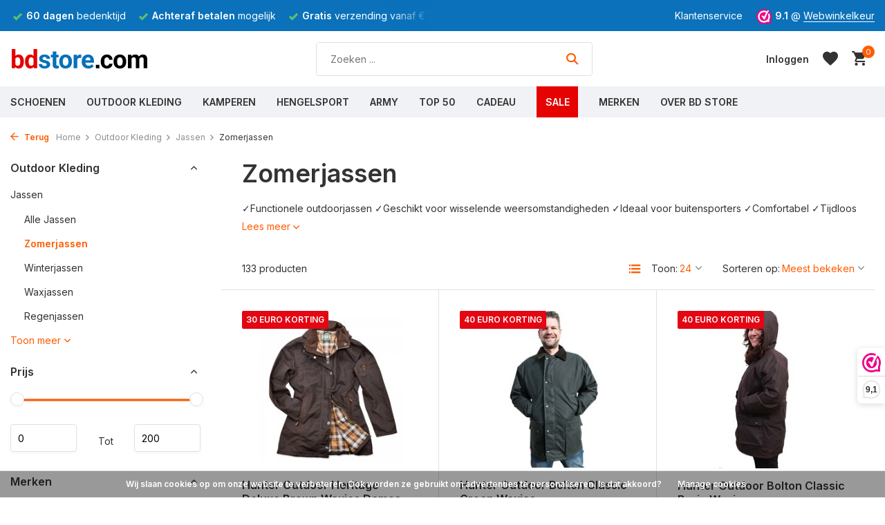

--- FILE ---
content_type: text/html;charset=utf-8
request_url: https://www.bdstore.com/outdoor-kleding/jassen/zomerjassen/
body_size: 25098
content:
<!DOCTYPE html>
<html lang="nl">
  <head>
                
                                                                                                                                                                                                                                                                                                                                                                                                                                                                                                                                                                                                                                                                                                                                                                      
<script type="text/javascript">
   window.dataLayer = window.dataLayer || [];
   dataLayer.push({
                            
      ecomm_pagetype: "category",
      ecomm_category: "Zomerjassen",
      ecomm_prodid: "159882400,131709723,131709420,110950421,158932849,131709624,155602932,131571777,160735955,157297854,158933662,115426766,155602920,153802015,105504263,99714423,148154082,158464362,147476782,99715164,126286638,157297722,62966390,47319338",
      ecomm_totalvalue: "2944.76"
                             
             
      });  
      
</script>

    <script>
  window.dataLayer = window.dataLayer || [];
  function gtag(){dataLayer.push(arguments);}

  gtag('consent', 'default', {
    'ad_storage': 'denied',
    'ad_user_data': 'denied',
    'ad_personalization': 'denied',
    'analytics_storage': 'denied'
  });
</script>
<script>
// <!-- Google Tag Manager -->
(function(w,d,s,l,i){w[l]=w[l]||[];w[l].push({'gtm.start':
new Date().getTime(),event:'gtm.js'});var f=d.getElementsByTagName(s)[0],
j=d.createElement(s),dl=l!='dataLayer'?'&l='+l:'';j.async=true;j.src=
'https://www.googletagmanager.com/gtm.js?id='+i+dl;f.parentNode.insertBefore(j,f);
})(window,document,'script','dataLayer','GTM-KTLZWBT');
// <!-- End Google Tag Manager -->
</script>
<script>
  function consentGrantedAdStorage() {
    gtag('consent', 'update', {
      'ad_storage': 'granted'
    });
  }
</script>
    <meta charset="utf-8"/>
<!-- [START] 'blocks/head.rain' -->
<!--

  (c) 2008-2026 Lightspeed Netherlands B.V.
  http://www.lightspeedhq.com
  Generated: 23-01-2026 @ 09:54:01

-->
<link rel="canonical" href="https://www.bdstore.com/outdoor-kleding/jassen/zomerjassen/"/>
<link rel="next" href="https://www.bdstore.com/outdoor-kleding/jassen/zomerjassen/page2.html"/>
<link rel="alternate" href="https://www.bdstore.com/index.rss" type="application/rss+xml" title="Nieuwe producten"/>
<link href="https://cdn.webshopapp.com/assets/cookielaw.css?2025-02-20" rel="stylesheet" type="text/css"/>
<meta name="robots" content="noodp,noydir"/>
<meta name="google-site-verification" content="_pA78z6XPYKV-45tXWdjpNmWtkzvY99HPaEqxrDUrCE"/>
<meta property="og:url" content="https://www.bdstore.com/outdoor-kleding/jassen/zomerjassen/?source=facebook"/>
<meta property="og:site_name" content="BD Store"/>
<meta property="og:title" content="Zomerjassen - Comfortabel en Praktisch"/>
<meta property="og:description" content="Ontdek comfortabele zomerjassen bij BD Store: winddicht, waterdicht en ademend. Perfect voor outdoor avontuur. | BD Store, sinds 1966"/>
<script src="https://app.dmws.plus/shop-assets/195692/dmws-plus-loader.js?id=6d138022096292dc1492d1a9c5eef641"></script>
<!--[if lt IE 9]>
<script src="https://cdn.webshopapp.com/assets/html5shiv.js?2025-02-20"></script>
<![endif]-->
<!-- [END] 'blocks/head.rain' -->
    <title>Zomerjassen - Comfortabel en Praktisch - BD Store</title>
    <meta name="description" content="Ontdek comfortabele zomerjassen bij BD Store: winddicht, waterdicht en ademend. Perfect voor outdoor avontuur. | BD Store, sinds 1966" />
    <meta name="keywords" content="zomerjas, zomer jas, zomerjassen, dunne jassen, dunne jas, zomerkleding, zomer kleding, waxkleding, waxjas, mgo waxjas, mongo waxjas, mgo waxkleding, mgo wax, Berwick Waxjas, mgo dundee, mgo basic, mgo alister, mgo foxy," />
    <meta http-equiv="X-UA-Compatible" content="IE=edge">
    <meta name="viewport" content="width=device-width, initial-scale=1.0, maximum-scale=5.0, user-scalable=no">
    <meta name="apple-mobile-web-app-capable" content="yes">
    <meta name="apple-mobile-web-app-status-bar-style" content="black">

    <link rel="shortcut icon" href="https://cdn.webshopapp.com/shops/195692/themes/180964/v/1624701/assets/favicon.ico?20221202133917" type="image/x-icon" />
    <link rel="preconnect" href="https://fonts.gstatic.com" />
    <link rel="dns-prefetch" href="https://fonts.gstatic.com">
    <link rel="preconnect" href="https://fonts.googleapis.com">
		<link rel="dns-prefetch" href="https://fonts.googleapis.com">
		<link rel="preconnect" href="https://ajax.googleapis.com">
		<link rel="dns-prefetch" href="https://ajax.googleapis.com">
		<link rel="preconnect" href="https://cdn.webshopapp.com/">
		<link rel="dns-prefetch" href="https://cdn.webshopapp.com/">
    
                        <link rel="preload" href="https://fonts.googleapis.com/css2?family=Inter:wght@300;400;600&family=Inter:wght@600&display=swap" as="style" />
    <link rel="preload" href="https://cdn.webshopapp.com/shops/195692/themes/180964/assets/bootstrap-min.css?20260120131234" as="style" />
    <link rel="preload" href="https://cdn.webshopapp.com/shops/195692/themes/180964/assets/owl-carousel-min.css?20260120131234" as="style" />
    <link rel="preload" href="https://cdn.jsdelivr.net/npm/@fancyapps/ui/dist/fancybox.css" as="style" />
    <link rel="preload" href="https://cdn.webshopapp.com/assets/gui-2-0.css?2025-02-20" as="style" />
    <link rel="preload" href="https://cdn.webshopapp.com/assets/gui-responsive-2-0.css?2025-02-20" as="style" />
         	<link rel="preload" href="https://cdn.webshopapp.com/shops/195692/themes/180964/assets/icomoon-bold.ttf?20260120131234" as="font" crossorigin>
        <link rel="preload" href="https://cdn.webshopapp.com/shops/195692/themes/180964/assets/style.css?20260120131234" as="style" />
    <link rel="preload" href="https://cdn.webshopapp.com/shops/195692/themes/180964/assets/custom.css?20260120131234" as="style" />
    
    <script data-cookieconsent="ignore" src="https://cdn.webshopapp.com/assets/jquery-1-9-1.js?2025-02-20"></script>
        <link rel="preload" href="https://cdn.webshopapp.com/shops/195692/themes/180964/assets/jquery-ui.js?20260120131234" as="script">    <link rel="preload" href="https://cdn.webshopapp.com/shops/195692/themes/180964/assets/bootstrap-min.js?20260120131234" as="script">
    <link rel="preload" href="https://cdn.webshopapp.com/assets/gui.js?2025-02-20" as="script">
    <link rel="preload" href="https://cdn.webshopapp.com/assets/gui-responsive-2-0.js?2025-02-20" as="script">
    <link rel="preload" href="https://cdn.webshopapp.com/shops/195692/themes/180964/assets/scripts.js?20260120131234" as="script">
    <link rel="preload" href="https://cdn.webshopapp.com/shops/195692/themes/180964/assets/global.js?20260120131234" as="script">
    
    <meta property="og:title" content="Zomerjassen - Comfortabel en Praktisch">
<meta property="og:type" content="website"> 
<meta property="og:site_name" content="BD Store">
<meta property="og:url" content="https://www.bdstore.com/">
<meta property="og:image" content="https://cdn.webshopapp.com/shops/195692/themes/180964/assets/share-image.jpg?20260120131234">
<meta name="twitter:title" content="Zomerjassen - Comfortabel en Praktisch">
<meta name="twitter:description" content="Ontdek comfortabele zomerjassen bij BD Store: winddicht, waterdicht en ademend. Perfect voor outdoor avontuur. | BD Store, sinds 1966">
<meta name="twitter:site" content="BD Store">
<meta name="twitter:card" content="https://cdn.webshopapp.com/shops/195692/themes/180964/v/1624709/assets/logo.png?20221202141352">
<meta name="twitter:image" content="https://cdn.webshopapp.com/shops/195692/themes/180964/assets/share-image.jpg?20260120131234">
<script type="application/ld+json">
  [
        {
      "@context": "https://schema.org/",
      "@type": "BreadcrumbList",
      "itemListElement":
      [
        {
          "@type": "ListItem",
          "position": 1,
          "item": {
            "@id": "https://www.bdstore.com/",
            "name": "Home"
          }
        },
                {
          "@type": "ListItem",
          "position": 2,
          "item":	{
            "@id": "https://www.bdstore.com/outdoor-kleding/",
            "name": "Outdoor Kleding"
          }
        },                {
          "@type": "ListItem",
          "position": 3,
          "item":	{
            "@id": "https://www.bdstore.com/outdoor-kleding/jassen/",
            "name": "Jassen"
          }
        },                {
          "@type": "ListItem",
          "position": 4,
          "item":	{
            "@id": "https://www.bdstore.com/outdoor-kleding/jassen/zomerjassen/",
            "name": "Zomerjassen"
          }
        }              ]
    },
            {
      "@context": "https://schema.org/",
      "@type": "Organization",
      "url": "https://www.bdstore.com/",
      "name": "BD Store",
      "legalName": "BD Store",
      "description": "Ontdek comfortabele zomerjassen bij BD Store: winddicht, waterdicht en ademend. Perfect voor outdoor avontuur. | BD Store, sinds 1966",
      "logo": "https://cdn.webshopapp.com/shops/195692/themes/180964/v/1624709/assets/logo.png?20221202141352",
      "image": "https://cdn.webshopapp.com/shops/195692/themes/180964/assets/share-image.jpg?20260120131234",
      "contactPoint": {
        "@type": "ContactPoint",
        "contactType": "Customer service",
        "telephone": ""
      },
      "address": {
        "@type": "PostalAddress",
        "streetAddress": "",
        "addressLocality": "",
        "postalCode": "",
        "addressCountry": "NL"
      }
          },
    { 
      "@context": "https://schema.org/", 
      "@type": "WebSite", 
      "url": "https://www.bdstore.com/", 
      "name": "BD Store",
      "description": "Ontdek comfortabele zomerjassen bij BD Store: winddicht, waterdicht en ademend. Perfect voor outdoor avontuur. | BD Store, sinds 1966",
      "author": [
        {
          "@type": "Organization",
          "url": "https://www.dmws.nl/",
          "name": "DMWS BV",
          "address": {
            "@type": "PostalAddress",
            "streetAddress": "Wilhelmina plein 25",
            "addressLocality": "Eindhoven",
            "addressRegion": "NB",
            "postalCode": "5611 HG",
            "addressCountry": "NL"
          }
        }
      ]
    }      ]
</script>    
    <link rel="stylesheet" href="https://fonts.googleapis.com/css2?family=Inter:wght@300;400;600&family=Inter:wght@600&display=swap" type="text/css">
    <link rel="stylesheet" href="https://cdn.webshopapp.com/shops/195692/themes/180964/assets/bootstrap-min.css?20260120131234" type="text/css">
    <link rel="stylesheet" href="https://cdn.webshopapp.com/shops/195692/themes/180964/assets/owl-carousel-min.css?20260120131234" type="text/css">
    <link rel="stylesheet" href="https://cdn.jsdelivr.net/npm/@fancyapps/ui/dist/fancybox.css" type="text/css">
    <link rel="stylesheet" href="https://cdn.webshopapp.com/assets/gui-2-0.css?2025-02-20" type="text/css">
    <link rel="stylesheet" href="https://cdn.webshopapp.com/assets/gui-responsive-2-0.css?2025-02-20" type="text/css">
    <link rel="stylesheet" href="https://cdn.webshopapp.com/shops/195692/themes/180964/assets/style.css?20260120131234" type="text/css">
    <link rel="stylesheet" href="https://cdn.webshopapp.com/shops/195692/themes/180964/assets/custom.css?20260120131234" type="text/css">
    <link rel="stylesheet" href="https://cdn.webshopapp.com/shops/195692/themes/180964/assets/shopmonkey.css?20260120131234" type="text/css">
    
   
    
  </head>
  <body>
    
    
<style>
  .dmws-f-popup-wrap {
  	display:none;
  }
</style>

    
    <!-- Google Tag Manager (noscript) --><noscript><iframe src="https://www.googletagmanager.com/ns.html?id=GTM-KTLZWBT"
        height="0" width="0" style="display:none;visibility:hidden"></iframe></noscript><!-- End Google Tag Manager (noscript) --><aside id="cart" class="sidebar d-flex cart palette-bg-white"><div class="heading d-none d-sm-block"><i class="icon-x close"></i><h3>Mijn winkelwagen</h3></div><div class="heading d-sm-none palette-bg-accent-light mobile"><i class="icon-x close"></i><h3>Mijn winkelwagen</h3></div><div class="filledCart d-none"><ul class="list-cart list-inline mb-0 scrollbar"></ul><div class="totals-wrap"><p data-cart="total">Totaal (<span class="length">0</span>) producten<span class="amount">€0,00</span></p><p data-cart="shipping" class="shipping d-none">Verzendkosten<span class="positive"><b>Gratis</b></span></p><p class="free-shipping">Shop nog voor <b class="amount">€74,99</b> en je bestelling wordt <b class="positive">Gratis</b> verzonden!</p><p class="total" data-cart="grand-total"><b>Totaalbedrag</b><span class="grey">Incl. btw</span><span><b>€0,00</b></span></p></div><div class="continue d-flex align-items-center"><a href="https://www.bdstore.com/cart/" class="button solid cta">Bekijk winkelwagen</a></div></div><p class="emptyCart align-items-center">U heeft geen artikelen in uw winkelwagen...</p><div class="bottom d-none d-sm-block"><div class="payments d-flex justify-content-center flex-wrap dmws-payments"><div class="d-flex align-items-center justify-content-center"><img class="lazy" src="https://cdn.webshopapp.com/shops/195692/themes/180964/assets/lazy-preload.jpg?20260120131234" data-src="https://cdn.webshopapp.com/assets/icon-payment-cash.png?2025-02-20" alt="Cash" height="16" width="37" /></div><div class="d-flex align-items-center justify-content-center"><img class="lazy" src="https://cdn.webshopapp.com/shops/195692/themes/180964/assets/lazy-preload.jpg?20260120131234" data-src="https://cdn.webshopapp.com/assets/icon-payment-mastercard.png?2025-02-20" alt="MasterCard" height="16" width="37" /></div><div class="d-flex align-items-center justify-content-center"><img class="lazy" src="https://cdn.webshopapp.com/shops/195692/themes/180964/assets/lazy-preload.jpg?20260120131234" data-src="https://cdn.webshopapp.com/assets/icon-payment-visa.png?2025-02-20" alt="Visa" height="16" width="37" /></div><div class="d-flex align-items-center justify-content-center"><img class="lazy" src="https://cdn.webshopapp.com/shops/195692/themes/180964/assets/lazy-preload.jpg?20260120131234" data-src="https://cdn.webshopapp.com/assets/icon-payment-maestro.png?2025-02-20" alt="Maestro" height="16" width="37" /></div><div class="d-flex align-items-center justify-content-center"><img class="lazy" src="https://cdn.webshopapp.com/shops/195692/themes/180964/assets/lazy-preload.jpg?20260120131234" data-src="https://cdn.webshopapp.com/assets/icon-payment-pin.png?2025-02-20" alt="Pin" height="16" width="37" /></div><div class="d-flex align-items-center justify-content-center"><img class="lazy" src="https://cdn.webshopapp.com/shops/195692/themes/180964/assets/lazy-preload.jpg?20260120131234" data-src="https://cdn.webshopapp.com/assets/icon-payment-mistercash.png?2025-02-20" alt="Bancontact" height="16" width="37" /></div><div class="d-flex align-items-center justify-content-center"><img class="lazy" src="https://cdn.webshopapp.com/shops/195692/themes/180964/assets/lazy-preload.jpg?20260120131234" data-src="https://cdn.webshopapp.com/assets/icon-payment-ideal.png?2025-02-20" alt="iDEAL" height="16" width="37" /></div><div class="d-flex align-items-center justify-content-center"><img class="lazy" src="https://cdn.webshopapp.com/shops/195692/themes/180964/assets/lazy-preload.jpg?20260120131234" data-src="https://cdn.webshopapp.com/assets/icon-payment-paypal.png?2025-02-20" alt="PayPal" height="16" width="37" /></div><div class="d-flex align-items-center justify-content-center"><img class="lazy" src="https://cdn.webshopapp.com/shops/195692/themes/180964/assets/lazy-preload.jpg?20260120131234" data-src="https://cdn.webshopapp.com/assets/icon-payment-banktransfer.png?2025-02-20" alt="Bank transfer" height="16" width="37" /></div><div class="d-flex align-items-center justify-content-center"><img class="lazy" src="https://cdn.webshopapp.com/shops/195692/themes/180964/assets/lazy-preload.jpg?20260120131234" data-src="https://cdn.webshopapp.com/assets/icon-payment-directebanking.png?2025-02-20" alt="SOFORT Banking" height="16" width="37" /></div><div class="d-flex align-items-center justify-content-center"><img class="lazy" src="https://cdn.webshopapp.com/shops/195692/themes/180964/assets/lazy-preload.jpg?20260120131234" data-src="https://cdn.webshopapp.com/assets/icon-payment-paysafecard.png?2025-02-20" alt="Paysafecard" height="16" width="37" /></div><div class="d-flex align-items-center justify-content-center"><img class="lazy" src="https://cdn.webshopapp.com/shops/195692/themes/180964/assets/lazy-preload.jpg?20260120131234" data-src="https://cdn.webshopapp.com/assets/icon-payment-visaelectron.png?2025-02-20" alt="Visa Electron" height="16" width="37" /></div><div class="d-flex align-items-center justify-content-center"><img class="lazy" src="https://cdn.webshopapp.com/shops/195692/themes/180964/assets/lazy-preload.jpg?20260120131234" data-src="https://cdn.webshopapp.com/assets/icon-payment-belfius.png?2025-02-20" alt="Belfius" height="16" width="37" /></div><div class="d-flex align-items-center justify-content-center"><img class="lazy" src="https://cdn.webshopapp.com/shops/195692/themes/180964/assets/lazy-preload.jpg?20260120131234" data-src="https://cdn.webshopapp.com/assets/icon-payment-americanexpress.png?2025-02-20" alt="American Express" height="16" width="37" /></div></div></div></aside><header id="variant-1" class="d-none d-md-block sticky"><div class="topbar palette-bg-dark"><div class="container"><div class="row align-items-center justify-content-between"><div class="col-6 col-lg-5 col-xl-6"><div class="usp" data-total="3"><div class="list"><div class="item"><i class="icon-check"></i><b>Gratis</b> verzending vanaf € 75,-</div><div class="item"><i class="icon-check"></i><b>60 dagen</b> bedenktijd</div><div class="item"><i class="icon-check"></i><b>Achteraf betalen</b> mogelijk</div></div></div></div><div class="col-6 col-lg-7 col-xl-6 d-flex justify-content-end right"><div><a href="/service/contact">Klantenservice</a></div><div class="review-widget"><img class="lazy" src="https://cdn.webshopapp.com/shops/195692/themes/180964/assets/lazy-preload.jpg?20260120131234" data-src="https://cdn.webshopapp.com/shops/195692/themes/180964/v/1622099/assets/review-widget.png?20221201141436" alt="Review Logo" height="22" width="22" /><b>9.1</b><span class="d-none d-lg-inline"> @ <a href="https://www.webwinkelkeur.nl/webshop/BD-Store-Outdoor-Adventure_1202311" target="_blank">Webwinkelkeur</a></span></div></div></div></div></div><div class="sticky"><div class="overlay palette-bg-white"></div><div class="mainbar palette-bg-white"><div class="container"><div class="row align-items-center justify-content-between"><div class="col-12 d-flex align-items-center justify-content-between"><a href="https://www.bdstore.com/" title="BD Store  Buitensportwinkel sinds 1966  |  Middelburg" class="logo nf"><img src="https://cdn.webshopapp.com/shops/345045/files/417501278/bdstore-zonder.svg" alt="BD Store  Buitensportwinkel sinds 1966  |  Middelburg" width="200" height="60" /></a><form action="https://www.bdstore.com/search/" method="get" role="search" class="formSearch search-form default"><input type="text" name="q" autocomplete="off" value="" aria-label="Zoeken" placeholder="Zoeken ..." /><i class="icon-x"></i><button type="submit" class="search-btn" title="Zoeken"><i class="icon-search"></i></button><div class="search-results palette-bg-white"><div class="heading">Zoekresultaten voor '<span></span>'</div><ul class="list-inline list-results"></ul><ul class="list-inline list-products"></ul><a href="#" class="all">Bekijk alle resultaten</a></div></form><div class="wrap-cart d-flex align-items-center"><div class="drop-down with-overlay account login"><div class="current"><a href="https://www.bdstore.com/account/login/" aria-label="Mijn account" class="nf"><span class="d-lg-none"><i class="icon-account"></i></span><span class="d-none d-lg-block">Inloggen</span></a></div><div class="drop shadow d-none d-md-block"><ul class="list-inline mb-0"><li><i class="icon-check"></i> Betalingsproces sneller doorlopen</li><li><i class="icon-check"></i> 365 dagen retourtermijn</li><li><i class="icon-check"></i> Eerder toegang tot aanbiedingen</li></ul><div class="d-flex align-items-center justify-content-between"><a href="https://www.bdstore.com/account/login/" class="button">Inloggen</a><span>Nieuw? <a href="https://www.bdstore.com/account/register/">Account aanmaken</a></span></div></div></div><div class="drop-down with-overlay account wishlist"><div class="current"><a href="https://www.bdstore.com/account/login/" aria-label="Verlanglijst" class="nf"><span class="fs0">Verlanglijst</span><i class="icon-wishlist"></i></a></div><div class="drop shadow d-none d-md-block"><h4>Geen producten op verlanglijst...</h4><p>Log in en voeg producten toe door op het <i class="icon-wishlist"></i> icoon te klikken.</p><div class="d-flex align-items-center justify-content-between"><a href="https://www.bdstore.com/account/login/" class="button">Inloggen</a><span>Nieuw? <a href="https://www.bdstore.com/account/register/">Account aanmaken</a></span></div></div></div><a href="https://www.bdstore.com/cart/" class="pos-r cart nf"><i class="icon-cart"></i><span class="count">0</span></a></div></div></div></div></div><div class="menubar palette-bg-light"><div class="container"><div class="row"><div class="col-12"><div class="menu d-none d-md-flex align-items-center default default mega images "><ul class="list-inline mb-0 images"><li class="list-inline-item has-sub"><a href="https://www.bdstore.com/schoenen/">Schoenen</a><ul class="sub palette-bg-white"><li class="has-children"><a href="https://www.bdstore.com/schoenen/wandelen/"><img src="https://cdn.webshopapp.com/shops/195692/files/429737397/30x40x2/image.jpg" alt="Schoenen" />Wandelen<i class="icon-chevron-down"></i></a><ul class="subsub palette-bg-white"><li class="heading"><a href="https://www.bdstore.com/schoenen/wandelen/"><h4>Wandelen</h4></a></li><li><a href="https://www.bdstore.com/schoenen/wandelen/wandelschoenen/"><img src="https://cdn.webshopapp.com/shops/195692/files/424698083/100x80x2/image.jpg" alt="Wandelschoenen" />Wandelschoenen</a></li><li><a href="https://www.bdstore.com/schoenen/wandelen/info-wandelschoenen/"><img src="https://cdn.webshopapp.com/shops/195692/files/402094320/100x80x2/image.jpg" alt="Info Wandelschoenen" />Info Wandelschoenen</a></li><li><a href="https://www.bdstore.com/schoenen/wandelen/wandelsokken/"><img src="https://cdn.webshopapp.com/shops/195692/files/136692824/100x80x2/image.jpg" alt="Wandelsokken" />Wandelsokken</a></li><li><a href="https://www.bdstore.com/schoenen/wandelen/legersokken/"><img src="https://cdn.webshopapp.com/shops/195692/files/136695497/100x80x2/image.jpg" alt="Legersokken" />Legersokken</a></li><li><a href="https://www.bdstore.com/schoenen/wandelen/wandelstokken/"><img src="https://cdn.webshopapp.com/shops/195692/files/424842346/100x80x2/image.jpg" alt="Wandelstokken" />Wandelstokken</a></li><li><a href="https://www.bdstore.com/schoenen/wandelen/lowa/"><img src="https://cdn.webshopapp.com/shops/195692/files/431695888/100x80x2/image.jpg" alt="Lowa" />Lowa</a></li><li><a href="https://www.bdstore.com/schoenen/wandelen/grisport/"><img src="https://cdn.webshopapp.com/shops/195692/files/431697438/100x80x2/image.jpg" alt="Grisport" />Grisport</a></li><li><a href="https://www.bdstore.com/schoenen/wandelen/meindl/"><img src="https://cdn.webshopapp.com/shops/195692/files/476521027/100x80x2/image.jpg" alt="Meindl" />Meindl</a></li><li><a href="https://www.bdstore.com/schoenen/wandelen/hanwag/"><img src="https://cdn.webshopapp.com/shops/195692/files/431698358/100x80x2/image.jpg" alt="Hanwag" />Hanwag</a></li><li><a href="https://www.bdstore.com/schoenen/wandelen/skechers/"><img src="https://cdn.webshopapp.com/shops/195692/files/476522446/100x80x2/image.jpg" alt="Skechers" />Skechers</a></li></ul></li><li class="has-children"><a href="https://www.bdstore.com/schoenen/zomer/"><img src="https://cdn.webshopapp.com/shops/195692/files/429737466/30x40x2/image.jpg" alt="Schoenen" />Zomer<i class="icon-chevron-down"></i></a><ul class="subsub palette-bg-white"><li class="heading"><a href="https://www.bdstore.com/schoenen/zomer/"><h4>Zomer</h4></a></li><li><a href="https://www.bdstore.com/schoenen/zomer/sandalen/"><img src="https://cdn.webshopapp.com/shops/195692/files/476191329/100x80x2/image.jpg" alt="Sandalen" />Sandalen</a></li><li><a href="https://www.bdstore.com/schoenen/zomer/slippers/"><img src="https://cdn.webshopapp.com/shops/195692/files/476302327/100x80x2/image.jpg" alt="Slippers" />Slippers</a></li><li><a href="https://www.bdstore.com/schoenen/zomer/zomerschoenen/"><img src="https://cdn.webshopapp.com/shops/195692/files/424698561/100x80x2/image.jpg" alt="Zomerschoenen" />Zomerschoenen</a></li><li><a href="https://www.bdstore.com/schoenen/zomer/heydude/"><img src="https://cdn.webshopapp.com/shops/195692/files/476387450/100x80x2/image.jpg" alt="HEYDUDE" />HEYDUDE</a></li><li><a href="https://www.bdstore.com/schoenen/zomer/skechers/"><img src="https://cdn.webshopapp.com/shops/195692/files/433134855/100x80x2/image.jpg" alt="Skechers" />Skechers</a></li><li><a href="https://www.bdstore.com/schoenen/zomer/teva/"><img src="https://cdn.webshopapp.com/shops/195692/files/476529629/100x80x2/image.jpg" alt="Teva" />Teva</a></li></ul></li><li class="has-children"><a href="https://www.bdstore.com/schoenen/winter/"><img src="https://cdn.webshopapp.com/shops/195692/files/429737546/30x40x2/image.jpg" alt="Schoenen" />Winter<i class="icon-chevron-down"></i></a><ul class="subsub palette-bg-white"><li class="heading"><a href="https://www.bdstore.com/schoenen/winter/"><h4>Winter</h4></a></li><li><a href="https://www.bdstore.com/schoenen/winter/winterlaarzen/"><img src="https://cdn.webshopapp.com/shops/195692/files/136699628/100x80x2/image.jpg" alt="Winterlaarzen" />Winterlaarzen</a></li><li><a href="https://www.bdstore.com/schoenen/winter/wintersokken/"><img src="https://cdn.webshopapp.com/shops/195692/files/476536106/100x80x2/image.jpg" alt="Wintersokken" />Wintersokken</a></li><li><a href="https://www.bdstore.com/schoenen/winter/pantoffels/"><img src="https://cdn.webshopapp.com/shops/195692/files/424699090/100x80x2/image.jpg" alt="Pantoffels" />Pantoffels</a></li><li><a href="https://www.bdstore.com/schoenen/winter/muck-boot/"><img src="https://cdn.webshopapp.com/shops/195692/files/431676658/100x80x2/image.jpg" alt="Muck Boot" />Muck Boot</a></li><li><a href="https://www.bdstore.com/schoenen/winter/horka/"><img src="https://cdn.webshopapp.com/shops/195692/files/476536882/100x80x2/image.jpg" alt="Horka" />Horka</a></li><li><a href="https://www.bdstore.com/schoenen/winter/tofvel/"><img src="https://cdn.webshopapp.com/shops/195692/files/476538379/100x80x2/image.jpg" alt="Tofvel" />Tofvel</a></li><li><a href="https://www.bdstore.com/schoenen/winter/schaatsen/"><img src="https://cdn.webshopapp.com/shops/195692/files/424699236/100x80x2/image.jpg" alt="Schaatsen" />Schaatsen</a></li></ul></li><li class="has-children"><a href="https://www.bdstore.com/schoenen/werkschoenen/"><img src="https://cdn.webshopapp.com/shops/195692/files/429737637/30x40x2/image.jpg" alt="Schoenen" />Werkschoenen<i class="icon-chevron-down"></i></a><ul class="subsub palette-bg-white"><li class="heading"><a href="https://www.bdstore.com/schoenen/werkschoenen/"><h4>Werkschoenen</h4></a></li><li><a href="https://www.bdstore.com/schoenen/werkschoenen/werkschoenen/"><img src="https://cdn.webshopapp.com/shops/195692/files/424702030/100x80x2/image.jpg" alt="Werkschoenen" />Werkschoenen</a></li><li><a href="https://www.bdstore.com/schoenen/werkschoenen/laarzen/"><img src="https://cdn.webshopapp.com/shops/195692/files/136700447/100x80x2/image.jpg" alt="Laarzen" />Laarzen</a></li><li><a href="https://www.bdstore.com/schoenen/werkschoenen/legerkisten/"><img src="https://cdn.webshopapp.com/shops/195692/files/136694789/100x80x2/image.jpg" alt="Legerkisten" />Legerkisten</a></li><li><a href="https://www.bdstore.com/schoenen/werkschoenen/tuinklompen/"><img src="https://cdn.webshopapp.com/shops/195692/files/433134487/100x80x2/image.jpg" alt="Tuinklompen" />Tuinklompen</a></li><li><a href="https://www.bdstore.com/schoenen/werkschoenen/safety-jogger/"><img src="https://cdn.webshopapp.com/shops/195692/files/432547884/100x80x2/image.jpg" alt="Safety Jogger" />Safety Jogger</a></li><li><a href="https://www.bdstore.com/schoenen/werkschoenen/magnum/"><img src="https://cdn.webshopapp.com/shops/195692/files/476527915/100x80x2/image.jpg" alt="Magnum" />Magnum</a></li><li><a href="https://www.bdstore.com/schoenen/werkschoenen/info-werkschoenen/"><img src="https://cdn.webshopapp.com/shops/195692/files/424893881/100x80x2/image.jpg" alt="Info Werkschoenen" />Info Werkschoenen</a></li></ul></li><li class="has-children"><a href="https://www.bdstore.com/schoenen/schoenaccessoires/"><img src="https://cdn.webshopapp.com/shops/195692/files/429737705/30x40x2/image.jpg" alt="Schoenen" />Schoenaccessoires<i class="icon-chevron-down"></i></a><ul class="subsub palette-bg-white"><li class="heading"><a href="https://www.bdstore.com/schoenen/schoenaccessoires/"><h4>Schoenaccessoires</h4></a></li><li><a href="https://www.bdstore.com/schoenen/schoenaccessoires/onderhoud/"><img src="https://cdn.webshopapp.com/shops/195692/files/140066885/100x80x2/image.jpg" alt="Onderhoud" />Onderhoud</a></li><li><a href="https://www.bdstore.com/schoenen/schoenaccessoires/inlegzolen/"><img src="https://cdn.webshopapp.com/shops/195692/files/424842774/100x80x2/image.jpg" alt="Inlegzolen" />Inlegzolen</a></li><li><a href="https://www.bdstore.com/schoenen/schoenaccessoires/voetwol/"><img src="https://cdn.webshopapp.com/shops/195692/files/431699390/100x80x2/image.jpg" alt="Voetwol" />Voetwol</a></li><li><a href="https://www.bdstore.com/schoenen/schoenaccessoires/gaiters/"><img src="https://cdn.webshopapp.com/shops/195692/files/431700062/100x80x2/image.jpg" alt="Gaiters" />Gaiters</a></li><li><a href="https://www.bdstore.com/schoenen/schoenaccessoires/blog-info-onderhoud/"><img src="https://cdn.webshopapp.com/shops/195692/files/476518831/100x80x2/image.jpg" alt="Blog Info Onderhoud" />Blog Info Onderhoud</a></li></ul></li></ul></li><li class="list-inline-item has-sub"><a href="https://www.bdstore.com/outdoor-kleding/">Outdoor Kleding</a><ul class="sub palette-bg-white"><li class="has-children"><a href="https://www.bdstore.com/outdoor-kleding/jassen/"><img src="https://cdn.webshopapp.com/shops/195692/files/429738063/30x40x2/image.jpg" alt="Outdoor Kleding" />Jassen<i class="icon-chevron-down"></i></a><ul class="subsub palette-bg-white"><li class="heading"><a href="https://www.bdstore.com/outdoor-kleding/jassen/"><h4>Jassen</h4></a></li><li><a href="https://www.bdstore.com/outdoor-kleding/jassen/alle-jassen/"><img src="https://cdn.webshopapp.com/shops/195692/files/479642014/100x80x2/image.jpg" alt="Alle Jassen" />Alle Jassen</a></li><li><a href="https://www.bdstore.com/outdoor-kleding/jassen/zomerjassen/"><img src="https://cdn.webshopapp.com/shops/195692/files/424844901/100x80x2/image.jpg" alt="Zomerjassen" />Zomerjassen</a></li><li><a href="https://www.bdstore.com/outdoor-kleding/jassen/winterjassen/"><img src="https://cdn.webshopapp.com/shops/195692/files/488057720/100x80x2/image.jpg" alt="Winterjassen" />Winterjassen</a></li><li><a href="https://www.bdstore.com/outdoor-kleding/jassen/waxjassen/"><img src="https://cdn.webshopapp.com/shops/195692/files/424845309/100x80x2/image.jpg" alt="Waxjassen" />Waxjassen</a></li><li><a href="https://www.bdstore.com/outdoor-kleding/jassen/regenjassen/"><img src="https://cdn.webshopapp.com/shops/195692/files/432557168/100x80x2/image.jpg" alt="Regenjassen" />Regenjassen</a></li><li><a href="https://www.bdstore.com/outdoor-kleding/jassen/regatta/"><img src="https://cdn.webshopapp.com/shops/195692/files/479369810/100x80x2/image.jpg" alt="Regatta" />Regatta</a></li><li><a href="https://www.bdstore.com/outdoor-kleding/jassen/ragwear/"><img src="https://cdn.webshopapp.com/shops/195692/files/479370937/100x80x2/image.jpg" alt="Ragwear" />Ragwear</a></li><li><a href="https://www.bdstore.com/outdoor-kleding/jassen/hunter-outdoor/"><img src="https://cdn.webshopapp.com/shops/195692/files/479371213/100x80x2/image.jpg" alt="Hunter Outdoor" />Hunter Outdoor</a></li></ul></li><li class="has-children"><a href="https://www.bdstore.com/outdoor-kleding/broeken/"><img src="https://cdn.webshopapp.com/shops/195692/files/429740526/30x40x2/image.jpg" alt="Outdoor Kleding" />Broeken<i class="icon-chevron-down"></i></a><ul class="subsub palette-bg-white"><li class="heading"><a href="https://www.bdstore.com/outdoor-kleding/broeken/"><h4>Broeken</h4></a></li><li><a href="https://www.bdstore.com/outdoor-kleding/broeken/alle-broeken/"><img src="https://cdn.webshopapp.com/shops/195692/files/479867035/100x80x2/image.jpg" alt="Alle Broeken" />Alle Broeken</a></li><li><a href="https://www.bdstore.com/outdoor-kleding/broeken/wandelbroeken/"><img src="https://cdn.webshopapp.com/shops/195692/files/136718480/100x80x2/image.jpg" alt="Wandelbroeken" />Wandelbroeken</a></li><li><a href="https://www.bdstore.com/outdoor-kleding/broeken/cargobroeken/"><img src="https://cdn.webshopapp.com/shops/195692/files/461575587/100x80x2/image.jpg" alt="Cargobroeken" />Cargobroeken</a></li><li><a href="https://www.bdstore.com/outdoor-kleding/broeken/shorts/"><img src="https://cdn.webshopapp.com/shops/195692/files/136718639/100x80x2/image.jpg" alt="Shorts" />Shorts</a></li><li><a href="https://www.bdstore.com/outdoor-kleding/broeken/legerbroeken/"><img src="https://cdn.webshopapp.com/shops/195692/files/136719005/100x80x2/image.jpg" alt="Legerbroeken" />Legerbroeken</a></li><li><a href="https://www.bdstore.com/outdoor-kleding/broeken/werkbroeken/"><img src="https://cdn.webshopapp.com/shops/195692/files/432554678/100x80x2/image.jpg" alt="Werkbroeken" />Werkbroeken</a></li><li><a href="https://www.bdstore.com/outdoor-kleding/broeken/regenbroeken/"><img src="https://cdn.webshopapp.com/shops/195692/files/432555628/100x80x2/image.jpg" alt="Regenbroeken" />Regenbroeken</a></li><li><a href="https://www.bdstore.com/outdoor-kleding/broeken/jeans-voor-mannen/"><img src="https://cdn.webshopapp.com/shops/195692/files/424844406/100x80x2/image.jpg" alt="Jeans voor Mannen" />Jeans voor Mannen</a></li><li><a href="https://www.bdstore.com/outdoor-kleding/broeken/timezone/"><img src="https://cdn.webshopapp.com/shops/195692/files/479980839/100x80x2/image.jpg" alt="Timezone" />Timezone</a></li></ul></li><li class="has-children"><a href="https://www.bdstore.com/outdoor-kleding/maritieme-mode/"><img src="https://cdn.webshopapp.com/shops/195692/files/477904671/30x40x2/image.jpg" alt="Outdoor Kleding" />Maritieme Mode<i class="icon-chevron-down"></i></a><ul class="subsub palette-bg-white"><li class="heading"><a href="https://www.bdstore.com/outdoor-kleding/maritieme-mode/"><h4>Maritieme Mode</h4></a></li><li><a href="https://www.bdstore.com/outdoor-kleding/maritieme-mode/maritieme-mode/"><img src="https://cdn.webshopapp.com/shops/195692/files/477918787/100x80x2/image.jpg" alt="Maritieme Mode" />Maritieme Mode</a></li><li><a href="https://www.bdstore.com/outdoor-kleding/maritieme-mode/shirts/"><img src="https://cdn.webshopapp.com/shops/195692/files/476578339/100x80x2/image.jpg" alt="Shirts" />Shirts</a></li><li><a href="https://www.bdstore.com/outdoor-kleding/maritieme-mode/truien/"><img src="https://cdn.webshopapp.com/shops/195692/files/476578430/100x80x2/image.jpg" alt="Truien" />Truien</a></li><li><a href="https://www.bdstore.com/outdoor-kleding/maritieme-mode/vesten/"><img src="https://cdn.webshopapp.com/shops/195692/files/476578806/100x80x2/image.jpg" alt="Vesten" />Vesten</a></li><li><a href="https://www.bdstore.com/outdoor-kleding/maritieme-mode/jassen-waterproof/"><img src="https://cdn.webshopapp.com/shops/195692/files/476578464/100x80x2/image.jpg" alt="Jassen Waterproof" />Jassen Waterproof</a></li><li><a href="https://www.bdstore.com/outdoor-kleding/maritieme-mode/mutsen/"><img src="https://cdn.webshopapp.com/shops/195692/files/476578774/100x80x2/image.jpg" alt="Mutsen" />Mutsen</a></li><li><a href="https://www.bdstore.com/outdoor-kleding/maritieme-mode/sjaals/"><img src="https://cdn.webshopapp.com/shops/195692/files/476578794/100x80x2/image.jpg" alt="Sjaals" />Sjaals</a></li><li><a href="https://www.bdstore.com/outdoor-kleding/maritieme-mode/breton-stripe/"><img src="https://cdn.webshopapp.com/shops/195692/files/476578937/100x80x2/image.jpg" alt="Breton Stripe" />Breton Stripe</a></li><li><a href="https://www.bdstore.com/outdoor-kleding/maritieme-mode/hublot/"><img src="https://cdn.webshopapp.com/shops/195692/files/476579035/100x80x2/image.jpg" alt="Hublot" />Hublot</a></li><li><a href="https://www.bdstore.com/outdoor-kleding/maritieme-mode/royal-mer/"><img src="https://cdn.webshopapp.com/shops/195692/files/476579092/100x80x2/image.jpg" alt="Royal Mer" />Royal Mer</a></li></ul></li><li class="has-children"><a href="https://www.bdstore.com/outdoor-kleding/shirts/"><img src="https://cdn.webshopapp.com/shops/195692/files/432563980/30x40x2/image.jpg" alt="Outdoor Kleding" />Shirts<i class="icon-chevron-down"></i></a><ul class="subsub palette-bg-white"><li class="heading"><a href="https://www.bdstore.com/outdoor-kleding/shirts/"><h4>Shirts</h4></a></li><li><a href="https://www.bdstore.com/outdoor-kleding/shirts/alle-shirts/"><img src="https://cdn.webshopapp.com/shops/195692/files/479631980/100x80x2/image.jpg" alt="Alle Shirts" />Alle Shirts</a></li><li><a href="https://www.bdstore.com/outdoor-kleding/shirts/t-shirts/"><img src="https://cdn.webshopapp.com/shops/195692/files/479373931/100x80x2/image.jpg" alt="T-Shirts" />T-Shirts</a></li><li><a href="https://www.bdstore.com/outdoor-kleding/shirts/longsleeves/"><img src="https://cdn.webshopapp.com/shops/195692/files/479374166/100x80x2/image.jpg" alt="Longsleeves" />Longsleeves</a></li><li><a href="https://www.bdstore.com/outdoor-kleding/shirts/overhemden/"><img src="https://cdn.webshopapp.com/shops/195692/files/136719476/100x80x2/image.jpg" alt="Overhemden" />Overhemden</a></li><li><a href="https://www.bdstore.com/outdoor-kleding/shirts/carhartt/"><img src="https://cdn.webshopapp.com/shops/195692/files/479636291/100x80x2/image.jpg" alt="Carhartt" />Carhartt</a></li><li><a href="https://www.bdstore.com/outdoor-kleding/shirts/brandit/"><img src="https://cdn.webshopapp.com/shops/195692/files/479637257/100x80x2/image.jpg" alt="Brandit" />Brandit</a></li></ul></li><li class="has-children"><a href="https://www.bdstore.com/outdoor-kleding/truien-vesten/"><img src="https://cdn.webshopapp.com/shops/195692/files/479634107/30x40x2/image.jpg" alt="Outdoor Kleding" />Truien &amp; Vesten<i class="icon-chevron-down"></i></a><ul class="subsub palette-bg-white"><li class="heading"><a href="https://www.bdstore.com/outdoor-kleding/truien-vesten/"><h4>Truien &amp; Vesten</h4></a></li><li><a href="https://www.bdstore.com/outdoor-kleding/truien-vesten/alle-truien-vesten/"><img src="https://cdn.webshopapp.com/shops/195692/files/479632399/100x80x2/image.jpg" alt="Alle Truien &amp; Vesten" />Alle Truien &amp; Vesten</a></li><li><a href="https://www.bdstore.com/outdoor-kleding/truien-vesten/truien/"><img src="https://cdn.webshopapp.com/shops/195692/files/424847169/100x80x2/image.jpg" alt="Truien" />Truien</a></li><li><a href="https://www.bdstore.com/outdoor-kleding/truien-vesten/vesten/"><img src="https://cdn.webshopapp.com/shops/195692/files/478930692/100x80x2/image.jpg" alt="Vesten" />Vesten</a></li><li><a href="https://www.bdstore.com/outdoor-kleding/truien-vesten/shakaloha/"><img src="https://cdn.webshopapp.com/shops/195692/files/432562042/100x80x2/image.jpg" alt="Shakaloha" />Shakaloha</a></li><li><a href="https://www.bdstore.com/outdoor-kleding/truien-vesten/carhartt/"><img src="https://cdn.webshopapp.com/shops/195692/files/479635773/100x80x2/image.jpg" alt="Carhartt" />Carhartt</a></li></ul></li><li class="has-children"><a href="https://www.bdstore.com/outdoor-kleding/regenkleding/"><img src="https://cdn.webshopapp.com/shops/195692/files/429737959/30x40x2/image.jpg" alt="Outdoor Kleding" />Regenkleding<i class="icon-chevron-down"></i></a><ul class="subsub palette-bg-white"><li class="heading"><a href="https://www.bdstore.com/outdoor-kleding/regenkleding/"><h4>Regenkleding</h4></a></li><li><a href="https://www.bdstore.com/outdoor-kleding/regenkleding/regenpakken/"><img src="https://cdn.webshopapp.com/shops/195692/files/424843260/100x80x2/image.jpg" alt="Regenpakken" />Regenpakken</a></li><li><a href="https://www.bdstore.com/outdoor-kleding/regenkleding/regenjassen/"><img src="https://cdn.webshopapp.com/shops/195692/files/473679696/100x80x2/image.jpg" alt="Regenjassen" />Regenjassen</a></li><li><a href="https://www.bdstore.com/outdoor-kleding/regenkleding/regenbroeken/"><img src="https://cdn.webshopapp.com/shops/195692/files/424843370/100x80x2/image.jpg" alt="Regenbroeken" />Regenbroeken</a></li><li><a href="https://www.bdstore.com/outdoor-kleding/regenkleding/regenponchos/"><img src="https://cdn.webshopapp.com/shops/195692/files/424843527/100x80x2/image.jpg" alt="Regenponcho&#039;s" />Regenponcho&#039;s</a></li><li><a href="https://www.bdstore.com/outdoor-kleding/regenkleding/regenoverschoenen/"><img src="https://cdn.webshopapp.com/shops/195692/files/136736468/100x80x2/image.jpg" alt="Regenoverschoenen" />Regenoverschoenen</a></li><li><a href="https://www.bdstore.com/outdoor-kleding/regenkleding/agu/"><img src="https://cdn.webshopapp.com/shops/195692/files/432549655/100x80x2/image.jpg" alt="AGU" />AGU</a></li></ul></li><li class="has-children"><a href="https://www.bdstore.com/outdoor-kleding/accessoires-kleding/"><img src="https://cdn.webshopapp.com/shops/195692/files/432567490/30x40x2/image.jpg" alt="Outdoor Kleding" />Accessoires Kleding<i class="icon-chevron-down"></i></a><ul class="subsub palette-bg-white"><li class="heading"><a href="https://www.bdstore.com/outdoor-kleding/accessoires-kleding/"><h4>Accessoires Kleding</h4></a></li><li><a href="https://www.bdstore.com/outdoor-kleding/accessoires-kleding/mutsen/"><img src="https://cdn.webshopapp.com/shops/195692/files/432568299/100x80x2/image.jpg" alt="Mutsen" />Mutsen</a></li><li><a href="https://www.bdstore.com/outdoor-kleding/accessoires-kleding/caps/"><img src="https://cdn.webshopapp.com/shops/195692/files/432568991/100x80x2/image.jpg" alt="Caps" />Caps</a></li><li><a href="https://www.bdstore.com/outdoor-kleding/accessoires-kleding/hoeden/"><img src="https://cdn.webshopapp.com/shops/195692/files/432569801/100x80x2/image.jpg" alt="Hoeden" />Hoeden</a></li><li><a href="https://www.bdstore.com/outdoor-kleding/accessoires-kleding/handschoenen/"><img src="https://cdn.webshopapp.com/shops/195692/files/202836854/100x80x2/image.jpg" alt="Handschoenen" />Handschoenen</a></li><li><a href="https://www.bdstore.com/outdoor-kleding/accessoires-kleding/sokken/"><img src="https://cdn.webshopapp.com/shops/195692/files/432570564/100x80x2/image.jpg" alt="Sokken" />Sokken</a></li><li><a href="https://www.bdstore.com/outdoor-kleding/accessoires-kleding/onderhoud/"><img src="https://cdn.webshopapp.com/shops/195692/files/432714860/100x80x2/image.jpg" alt="Onderhoud" />Onderhoud</a></li><li><a href="https://www.bdstore.com/outdoor-kleding/accessoires-kleding/carhartt/"><img src="https://cdn.webshopapp.com/shops/195692/files/432715407/100x80x2/image.jpg" alt="Carhartt" />Carhartt</a></li><li><a href="https://www.bdstore.com/outdoor-kleding/accessoires-kleding/falke/"><img src="https://cdn.webshopapp.com/shops/195692/files/432715633/100x80x2/image.jpg" alt="Falke" />Falke</a></li></ul></li></ul></li><li class="list-inline-item has-sub"><a href="https://www.bdstore.com/kamperen/">Kamperen</a><ul class="sub palette-bg-white"><li class="has-children"><a href="https://www.bdstore.com/kamperen/kamperen/"><img src="https://cdn.webshopapp.com/shops/195692/files/432718094/30x40x2/image.jpg" alt="Kamperen" />Kamperen <i class="icon-chevron-down"></i></a><ul class="subsub palette-bg-white"><li class="heading"><a href="https://www.bdstore.com/kamperen/kamperen/"><h4>Kamperen </h4></a></li><li><a href="https://www.bdstore.com/kamperen/kamperen/slaapzakken/"><img src="https://cdn.webshopapp.com/shops/195692/files/424852675/100x80x2/image.jpg" alt="Slaapzakken" />Slaapzakken</a></li><li><a href="https://www.bdstore.com/kamperen/kamperen/slaapmatten/"><img src="https://cdn.webshopapp.com/shops/195692/files/430105523/100x80x2/image.jpg" alt="Slaapmatten" />Slaapmatten</a></li><li><a href="https://www.bdstore.com/kamperen/kamperen/kampeerstoelen/"><img src="https://cdn.webshopapp.com/shops/195692/files/424853286/100x80x2/image.jpg" alt="Kampeerstoelen" />Kampeerstoelen</a></li><li><a href="https://www.bdstore.com/kamperen/kamperen/rugzakken/"><img src="https://cdn.webshopapp.com/shops/195692/files/432720225/100x80x2/image.jpg" alt="Rugzakken" />Rugzakken</a></li><li><a href="https://www.bdstore.com/kamperen/kamperen/reistassen/"><img src="https://cdn.webshopapp.com/shops/195692/files/432722262/100x80x2/image.jpg" alt="Reistassen" />Reistassen</a></li><li><a href="https://www.bdstore.com/kamperen/kamperen/reisartikelen/"><img src="https://cdn.webshopapp.com/shops/195692/files/136711379/100x80x2/image.jpg" alt="Reisartikelen" />Reisartikelen</a></li><li><a href="https://www.bdstore.com/kamperen/kamperen/festival-uitrusting/"><img src="https://cdn.webshopapp.com/shops/195692/files/430101477/100x80x2/image.jpg" alt="Festival Uitrusting" />Festival Uitrusting</a></li><li><a href="https://www.bdstore.com/kamperen/kamperen/verrekijkers/"><img src="https://cdn.webshopapp.com/shops/195692/files/479127209/100x80x2/image.jpg" alt="Verrekijkers" />Verrekijkers</a></li><li><a href="https://www.bdstore.com/kamperen/kamperen/info-verrekijkers/"><img src="https://cdn.webshopapp.com/shops/195692/files/409257902/100x80x2/image.jpg" alt="Info Verrekijkers" />Info Verrekijkers</a></li><li><a href="https://www.bdstore.com/kamperen/kamperen/kampa/"><img src="https://cdn.webshopapp.com/shops/195692/files/432722854/100x80x2/image.jpg" alt="Kampa" />Kampa</a></li><li><a href="https://www.bdstore.com/kamperen/kamperen/polydaun/"><img src="https://cdn.webshopapp.com/shops/195692/files/432723048/100x80x2/image.jpg" alt="Polydaun" />Polydaun</a></li><li><a href="https://www.bdstore.com/kamperen/kamperen/deuter/"><img src="https://cdn.webshopapp.com/shops/195692/files/432723251/100x80x2/image.jpg" alt="Deuter" />Deuter</a></li></ul></li><li class="has-children"><a href="https://www.bdstore.com/kamperen/koken/"><img src="https://cdn.webshopapp.com/shops/195692/files/432719389/30x40x2/image.jpg" alt="Kamperen" />Koken<i class="icon-chevron-down"></i></a><ul class="subsub palette-bg-white"><li class="heading"><a href="https://www.bdstore.com/kamperen/koken/"><h4>Koken</h4></a></li><li><a href="https://www.bdstore.com/kamperen/koken/kooktoestellen/"><img src="https://cdn.webshopapp.com/shops/195692/files/424854180/100x80x2/image.jpg" alt="Kooktoestellen" />Kooktoestellen</a></li><li><a href="https://www.bdstore.com/kamperen/koken/brandstoffen/"><img src="https://cdn.webshopapp.com/shops/195692/files/424854295/100x80x2/image.jpg" alt="Brandstoffen" />Brandstoffen</a></li><li><a href="https://www.bdstore.com/kamperen/koken/thermosflessen/"><img src="https://cdn.webshopapp.com/shops/195692/files/136711052/100x80x2/image.jpg" alt="Thermosflessen" />Thermosflessen</a></li><li><a href="https://www.bdstore.com/kamperen/koken/drinkflessen/"><img src="https://cdn.webshopapp.com/shops/195692/files/136711154/100x80x2/image.jpg" alt="Drinkflessen" />Drinkflessen</a></li></ul></li><li class="has-children"><a href="https://www.bdstore.com/kamperen/verlichting/"><img src="https://cdn.webshopapp.com/shops/195692/files/429738505/30x40x2/image.jpg" alt="Kamperen" />Verlichting<i class="icon-chevron-down"></i></a><ul class="subsub palette-bg-white"><li class="heading"><a href="https://www.bdstore.com/kamperen/verlichting/"><h4>Verlichting</h4></a></li><li><a href="https://www.bdstore.com/kamperen/verlichting/zaklampen/"><img src="https://cdn.webshopapp.com/shops/195692/files/136711808/100x80x2/image.jpg" alt="Zaklampen" />Zaklampen</a></li><li><a href="https://www.bdstore.com/kamperen/verlichting/hoofdlampen/"><img src="https://cdn.webshopapp.com/shops/195692/files/424855170/100x80x2/image.jpg" alt="Hoofdlampen" />Hoofdlampen</a></li><li><a href="https://www.bdstore.com/kamperen/verlichting/kampeerlampen/"><img src="https://cdn.webshopapp.com/shops/195692/files/136712528/100x80x2/image.jpg" alt="Kampeerlampen" />Kampeerlampen</a></li><li><a href="https://www.bdstore.com/kamperen/verlichting/barebones/"><img src="https://cdn.webshopapp.com/shops/195692/files/433058512/100x80x2/image.jpg" alt="Barebones " />Barebones </a></li><li><a href="https://www.bdstore.com/kamperen/verlichting/nebo/"><img src="https://cdn.webshopapp.com/shops/195692/files/433058673/100x80x2/image.jpg" alt="Nebo" />Nebo</a></li></ul></li><li class=""><a href="https://www.bdstore.com/kamperen/noodpakket/"><img src="https://cdn.webshopapp.com/shops/195692/files/488910458/30x40x2/image.jpg" alt="Kamperen" />Noodpakket</a></li></ul></li><li class="list-inline-item has-sub"><a href="https://www.bdstore.com/hengelsport/">Hengelsport</a><ul class="sub palette-bg-white"><li class=""><a href="https://www.bdstore.com/hengelsport/deals-zoetwater/"><img src="https://cdn.webshopapp.com/shops/195692/files/456039525/30x40x2/image.jpg" alt="Hengelsport" />Deals Zoetwater</a></li><li class=""><a href="https://www.bdstore.com/hengelsport/deals-zoutwater/"><img src="https://cdn.webshopapp.com/shops/195692/files/456039460/30x40x2/image.jpg" alt="Hengelsport" />Deals Zoutwater</a></li><li class=""><a href="https://www.bdstore.com/hengelsport/visaas/"><img src="https://cdn.webshopapp.com/shops/195692/files/424855812/30x40x2/image.jpg" alt="Hengelsport" />Visaas</a></li><li class=""><a href="https://www.bdstore.com/hengelsport/loodvrij-vissen/"><img src="https://cdn.webshopapp.com/shops/195692/files/456039244/30x40x2/image.jpg" alt="Hengelsport" />Loodvrij Vissen</a></li><li class=""><a href="https://www.bdstore.com/hengelsport/winkel-hengelsportspecialist/"><img src="https://cdn.webshopapp.com/shops/195692/files/456015541/30x40x2/image.jpg" alt="Hengelsport" />Winkel Hengelsportspecialist</a></li><li class=""><a href="https://www.bdstore.com/hengelsport/hengelset-huren/"><img src="https://cdn.webshopapp.com/shops/195692/files/288444087/30x40x2/image.jpg" alt="Hengelsport" />Hengelset Huren</a></li><li class=""><a href="https://www.bdstore.com/hengelsport/vissen-in-zeeland/"><img src="https://cdn.webshopapp.com/shops/195692/files/455996911/30x40x2/image.jpg" alt="Hengelsport" />Vissen in Zeeland</a></li><li class=""><a href="https://www.bdstore.com/hengelsport/vergunningen/"><img src="https://cdn.webshopapp.com/shops/195692/files/456036644/30x40x2/image.jpg" alt="Hengelsport" />Vergunningen</a></li><li class=""><a href="https://www.bdstore.com/hengelsport/soorten-vis-in-zeeland/"><img src="https://cdn.webshopapp.com/shops/195692/files/456044568/30x40x2/image.jpg" alt="Hengelsport" />Soorten vis in Zeeland</a></li><li class=""><a href="https://www.bdstore.com/hengelsport/hengelsport-gids/"><img src="https://cdn.webshopapp.com/shops/195692/files/373327561/30x40x2/image.jpg" alt="Hengelsport" />Hengelsport Gids</a></li></ul></li><li class="list-inline-item has-sub"><a href="https://www.bdstore.com/army/">Army</a><ul class="sub palette-bg-white"><li class="has-children"><a href="https://www.bdstore.com/army/kleding/"><img src="https://cdn.webshopapp.com/shops/195692/files/429739027/30x40x2/image.jpg" alt="Army" />Kleding<i class="icon-chevron-down"></i></a><ul class="subsub palette-bg-white"><li class="heading"><a href="https://www.bdstore.com/army/kleding/"><h4>Kleding</h4></a></li><li><a href="https://www.bdstore.com/army/kleding/legerbroeken/"><img src="https://cdn.webshopapp.com/shops/195692/files/136763900/100x80x2/image.jpg" alt="Legerbroeken" />Legerbroeken</a></li><li><a href="https://www.bdstore.com/army/kleding/security-kleding/"><img src="https://cdn.webshopapp.com/shops/195692/files/433103866/100x80x2/image.jpg" alt="Security Kleding" />Security Kleding</a></li><li><a href="https://www.bdstore.com/army/kleding/brandit/"><img src="https://cdn.webshopapp.com/shops/195692/files/433105039/100x80x2/image.jpg" alt="Brandit" />Brandit</a></li><li><a href="https://www.bdstore.com/army/kleding/fostex/"><img src="https://cdn.webshopapp.com/shops/195692/files/433105897/100x80x2/image.jpg" alt="Fostex" />Fostex</a></li><li><a href="https://www.bdstore.com/army/kleding/vintage-industries/"><img src="https://cdn.webshopapp.com/shops/195692/files/433106553/100x80x2/image.jpg" alt="Vintage Industries" />Vintage Industries</a></li></ul></li><li class="has-children"><a href="https://www.bdstore.com/army/laarzen/"><img src="https://cdn.webshopapp.com/shops/195692/files/433102319/30x40x2/image.jpg" alt="Army" />Laarzen<i class="icon-chevron-down"></i></a><ul class="subsub palette-bg-white"><li class="heading"><a href="https://www.bdstore.com/army/laarzen/"><h4>Laarzen</h4></a></li><li><a href="https://www.bdstore.com/army/laarzen/legerkisten/"><img src="https://cdn.webshopapp.com/shops/195692/files/136763204/100x80x2/image.jpg" alt="Legerkisten" />Legerkisten</a></li><li><a href="https://www.bdstore.com/army/laarzen/legersokken/"><img src="https://cdn.webshopapp.com/shops/195692/files/136763540/100x80x2/image.jpg" alt="Legersokken" />Legersokken</a></li><li><a href="https://www.bdstore.com/army/laarzen/werklaarzen/"><img src="https://cdn.webshopapp.com/shops/195692/files/433107285/100x80x2/image.jpg" alt="Werklaarzen" />Werklaarzen</a></li><li><a href="https://www.bdstore.com/army/laarzen/magnum/"><img src="https://cdn.webshopapp.com/shops/195692/files/433107766/100x80x2/image.jpg" alt="Magnum" />Magnum</a></li></ul></li><li class="has-children"><a href="https://www.bdstore.com/army/uitrusting/"><img src="https://cdn.webshopapp.com/shops/195692/files/429739049/30x40x2/image.jpg" alt="Army" />Uitrusting <i class="icon-chevron-down"></i></a><ul class="subsub palette-bg-white"><li class="heading"><a href="https://www.bdstore.com/army/uitrusting/"><h4>Uitrusting </h4></a></li><li><a href="https://www.bdstore.com/army/uitrusting/reistassen/"><img src="https://cdn.webshopapp.com/shops/195692/files/433108095/100x80x2/image.jpg" alt="Reistassen" />Reistassen</a></li><li><a href="https://www.bdstore.com/army/uitrusting/rugzakken/"><img src="https://cdn.webshopapp.com/shops/195692/files/433108321/100x80x2/image.jpg" alt="Rugzakken" />Rugzakken</a></li><li><a href="https://www.bdstore.com/army/uitrusting/brandit/"><img src="https://cdn.webshopapp.com/shops/195692/files/433108723/100x80x2/image.jpg" alt="Brandit" />Brandit</a></li><li><a href="https://www.bdstore.com/army/uitrusting/highlander/"><img src="https://cdn.webshopapp.com/shops/195692/files/433108999/100x80x2/image.jpg" alt="Highlander" />Highlander</a></li></ul></li><li class="has-children"><a href="https://www.bdstore.com/army/bd-store-toppers/"><img src="https://cdn.webshopapp.com/shops/195692/files/430847682/30x40x2/image.jpg" alt="Army" />BD Store TOPPERS<i class="icon-chevron-down"></i></a><ul class="subsub palette-bg-white"><li class="heading"><a href="https://www.bdstore.com/army/bd-store-toppers/"><h4>BD Store TOPPERS</h4></a></li><li><a href="https://www.bdstore.com/army/bd-store-toppers/top-5-legerkisten/"><img src="https://cdn.webshopapp.com/shops/195692/files/430850726/100x80x2/image.jpg" alt="Top 5 Legerkisten" />Top 5 Legerkisten</a></li><li><a href="https://www.bdstore.com/army/bd-store-toppers/top-5-legerkleding/"><img src="https://cdn.webshopapp.com/shops/195692/files/430851159/100x80x2/image.jpg" alt="Top 5 Legerkleding" />Top 5 Legerkleding</a></li><li><a href="https://www.bdstore.com/army/bd-store-toppers/top-5-tassen/"><img src="https://cdn.webshopapp.com/shops/195692/files/430851327/100x80x2/image.jpg" alt="Top 5 Tassen" />Top 5 Tassen</a></li></ul></li></ul></li><li class="list-inline-item"><a href="https://www.bdstore.com/top-50/">Top 50</a></li><li class="list-inline-item has-sub"><a href="https://www.bdstore.com/cadeau/">Cadeau</a><ul class="sub palette-bg-white"><li class=""><a href="https://www.bdstore.com/cadeau/cadeautips/"><img src="https://cdn.webshopapp.com/shops/195692/files/326715735/30x40x2/image.jpg" alt="Cadeau" />Cadeautips</a></li><li class=""><a href="https://www.bdstore.com/cadeau/cadeaubonnen/"><img src="https://cdn.webshopapp.com/shops/195692/files/344426768/30x40x2/image.jpg" alt="Cadeau" />Cadeaubonnen</a></li></ul></li><li class="list-inline-item"><a href="https://www.bdstore.com/sale/">Sale</a></li><li class="list-inline-item"><a href="/brands">Merken</a></li><li class="list-inline-item"><a href="https://www.bdstore.com/over-bd-store/">Over BD Store</a></li></ul></div></div></div></div></div></div><div class="spacetop"></div></header><header id="mobile-variant-1" class="d-md-none mobile-header sticky"><div class="overlay palette-bg-white"></div><div class="top shadow palette-bg-white"><div class="container"><div class="row"><div class="col-12 d-flex align-items-center justify-content-between"><div class="d-flex align-items-center"><div class="d-md-none mobile-menu"><i class="icon-menu"></i><div class="menu-wrapper"><div class="d-flex align-items-center justify-content-between heading palette-bg-dark"><span>Menu</span><i class="icon-x"></i></div><ul class="list-inline mb-0 palette-bg-white"><li class="categories"><a href="https://www.bdstore.com/catalog/" data-title="categorieën">Categorieën</a><div class="back">Terug naar <span></span></div><ul><li class="has-sub "><a href="https://www.bdstore.com/schoenen/" class="nf" data-title="schoenen">Schoenen<i class="icon-chevron-down"></i></a><ul class="sub"><li class="has-children"><a href="https://www.bdstore.com/schoenen/wandelen/" data-title="wandelen">Wandelen<i class="icon-chevron-down"></i></a><ul class="sub"><li><a href="https://www.bdstore.com/schoenen/wandelen/wandelschoenen/" data-title="wandelschoenen">Wandelschoenen</a></li><li><a href="https://www.bdstore.com/schoenen/wandelen/info-wandelschoenen/" data-title="info wandelschoenen">Info Wandelschoenen</a></li><li><a href="https://www.bdstore.com/schoenen/wandelen/wandelsokken/" data-title="wandelsokken">Wandelsokken</a></li><li><a href="https://www.bdstore.com/schoenen/wandelen/legersokken/" data-title="legersokken">Legersokken</a></li><li><a href="https://www.bdstore.com/schoenen/wandelen/wandelstokken/" data-title="wandelstokken">Wandelstokken</a></li><li><a href="https://www.bdstore.com/schoenen/wandelen/lowa/" data-title="lowa">Lowa</a></li><li><a href="https://www.bdstore.com/schoenen/wandelen/grisport/" data-title="grisport">Grisport</a></li><li><a href="https://www.bdstore.com/schoenen/wandelen/meindl/" data-title="meindl">Meindl</a></li><li><a href="https://www.bdstore.com/schoenen/wandelen/hanwag/" data-title="hanwag">Hanwag</a></li><li><a href="https://www.bdstore.com/schoenen/wandelen/skechers/" data-title="skechers">Skechers</a></li></ul></li><li class="has-children"><a href="https://www.bdstore.com/schoenen/zomer/" data-title="zomer">Zomer<i class="icon-chevron-down"></i></a><ul class="sub"><li><a href="https://www.bdstore.com/schoenen/zomer/sandalen/" data-title="sandalen">Sandalen</a></li><li><a href="https://www.bdstore.com/schoenen/zomer/slippers/" data-title="slippers">Slippers</a></li><li><a href="https://www.bdstore.com/schoenen/zomer/zomerschoenen/" data-title="zomerschoenen">Zomerschoenen</a></li><li><a href="https://www.bdstore.com/schoenen/zomer/heydude/" data-title="heydude">HEYDUDE</a></li><li><a href="https://www.bdstore.com/schoenen/zomer/skechers/" data-title="skechers">Skechers</a></li><li><a href="https://www.bdstore.com/schoenen/zomer/teva/" data-title="teva">Teva</a></li></ul></li><li class="has-children"><a href="https://www.bdstore.com/schoenen/winter/" data-title="winter">Winter<i class="icon-chevron-down"></i></a><ul class="sub"><li><a href="https://www.bdstore.com/schoenen/winter/winterlaarzen/" data-title="winterlaarzen">Winterlaarzen</a></li><li><a href="https://www.bdstore.com/schoenen/winter/wintersokken/" data-title="wintersokken">Wintersokken</a></li><li><a href="https://www.bdstore.com/schoenen/winter/pantoffels/" data-title="pantoffels">Pantoffels</a></li><li><a href="https://www.bdstore.com/schoenen/winter/muck-boot/" data-title="muck boot">Muck Boot</a></li><li><a href="https://www.bdstore.com/schoenen/winter/horka/" data-title="horka">Horka</a></li><li><a href="https://www.bdstore.com/schoenen/winter/tofvel/" data-title="tofvel">Tofvel</a></li><li><a href="https://www.bdstore.com/schoenen/winter/schaatsen/" data-title="schaatsen">Schaatsen</a></li></ul></li><li class="has-children"><a href="https://www.bdstore.com/schoenen/werkschoenen/" data-title="werkschoenen">Werkschoenen<i class="icon-chevron-down"></i></a><ul class="sub"><li><a href="https://www.bdstore.com/schoenen/werkschoenen/werkschoenen/" data-title="werkschoenen">Werkschoenen</a></li><li><a href="https://www.bdstore.com/schoenen/werkschoenen/laarzen/" data-title="laarzen">Laarzen</a></li><li><a href="https://www.bdstore.com/schoenen/werkschoenen/legerkisten/" data-title="legerkisten">Legerkisten</a></li><li><a href="https://www.bdstore.com/schoenen/werkschoenen/tuinklompen/" data-title="tuinklompen">Tuinklompen</a></li><li><a href="https://www.bdstore.com/schoenen/werkschoenen/safety-jogger/" data-title="safety jogger">Safety Jogger</a></li><li><a href="https://www.bdstore.com/schoenen/werkschoenen/magnum/" data-title="magnum">Magnum</a></li><li><a href="https://www.bdstore.com/schoenen/werkschoenen/info-werkschoenen/" data-title="info werkschoenen">Info Werkschoenen</a></li></ul></li><li class="has-children"><a href="https://www.bdstore.com/schoenen/schoenaccessoires/" data-title="schoenaccessoires">Schoenaccessoires<i class="icon-chevron-down"></i></a><ul class="sub"><li><a href="https://www.bdstore.com/schoenen/schoenaccessoires/onderhoud/" data-title="onderhoud">Onderhoud</a></li><li><a href="https://www.bdstore.com/schoenen/schoenaccessoires/inlegzolen/" data-title="inlegzolen">Inlegzolen</a></li><li><a href="https://www.bdstore.com/schoenen/schoenaccessoires/voetwol/" data-title="voetwol">Voetwol</a></li><li><a href="https://www.bdstore.com/schoenen/schoenaccessoires/gaiters/" data-title="gaiters">Gaiters</a></li><li><a href="https://www.bdstore.com/schoenen/schoenaccessoires/blog-info-onderhoud/" data-title="blog info onderhoud">Blog Info Onderhoud</a></li></ul></li></ul></li><li class="has-sub "><a href="https://www.bdstore.com/outdoor-kleding/" class="nf" data-title="outdoor kleding">Outdoor Kleding<i class="icon-chevron-down"></i></a><ul class="sub"><li class="has-children"><a href="https://www.bdstore.com/outdoor-kleding/jassen/" data-title="jassen">Jassen<i class="icon-chevron-down"></i></a><ul class="sub"><li><a href="https://www.bdstore.com/outdoor-kleding/jassen/alle-jassen/" data-title="alle jassen">Alle Jassen</a></li><li><a href="https://www.bdstore.com/outdoor-kleding/jassen/zomerjassen/" data-title="zomerjassen">Zomerjassen</a></li><li><a href="https://www.bdstore.com/outdoor-kleding/jassen/winterjassen/" data-title="winterjassen">Winterjassen</a></li><li><a href="https://www.bdstore.com/outdoor-kleding/jassen/waxjassen/" data-title="waxjassen">Waxjassen</a></li><li><a href="https://www.bdstore.com/outdoor-kleding/jassen/regenjassen/" data-title="regenjassen">Regenjassen</a></li><li><a href="https://www.bdstore.com/outdoor-kleding/jassen/regatta/" data-title="regatta">Regatta</a></li><li><a href="https://www.bdstore.com/outdoor-kleding/jassen/ragwear/" data-title="ragwear">Ragwear</a></li><li><a href="https://www.bdstore.com/outdoor-kleding/jassen/hunter-outdoor/" data-title="hunter outdoor">Hunter Outdoor</a></li></ul></li><li class="has-children"><a href="https://www.bdstore.com/outdoor-kleding/broeken/" data-title="broeken">Broeken<i class="icon-chevron-down"></i></a><ul class="sub"><li><a href="https://www.bdstore.com/outdoor-kleding/broeken/alle-broeken/" data-title="alle broeken">Alle Broeken</a></li><li><a href="https://www.bdstore.com/outdoor-kleding/broeken/wandelbroeken/" data-title="wandelbroeken">Wandelbroeken</a></li><li><a href="https://www.bdstore.com/outdoor-kleding/broeken/cargobroeken/" data-title="cargobroeken">Cargobroeken</a></li><li><a href="https://www.bdstore.com/outdoor-kleding/broeken/shorts/" data-title="shorts">Shorts</a></li><li><a href="https://www.bdstore.com/outdoor-kleding/broeken/legerbroeken/" data-title="legerbroeken">Legerbroeken</a></li><li><a href="https://www.bdstore.com/outdoor-kleding/broeken/werkbroeken/" data-title="werkbroeken">Werkbroeken</a></li><li><a href="https://www.bdstore.com/outdoor-kleding/broeken/regenbroeken/" data-title="regenbroeken">Regenbroeken</a></li><li><a href="https://www.bdstore.com/outdoor-kleding/broeken/jeans-voor-mannen/" data-title="jeans voor mannen">Jeans voor Mannen</a></li><li><a href="https://www.bdstore.com/outdoor-kleding/broeken/timezone/" data-title="timezone">Timezone</a></li></ul></li><li class="has-children"><a href="https://www.bdstore.com/outdoor-kleding/maritieme-mode/" data-title="maritieme mode">Maritieme Mode<i class="icon-chevron-down"></i></a><ul class="sub"><li><a href="https://www.bdstore.com/outdoor-kleding/maritieme-mode/maritieme-mode/" data-title="maritieme mode">Maritieme Mode</a></li><li><a href="https://www.bdstore.com/outdoor-kleding/maritieme-mode/shirts/" data-title="shirts">Shirts</a></li><li><a href="https://www.bdstore.com/outdoor-kleding/maritieme-mode/truien/" data-title="truien">Truien</a></li><li><a href="https://www.bdstore.com/outdoor-kleding/maritieme-mode/vesten/" data-title="vesten">Vesten</a></li><li><a href="https://www.bdstore.com/outdoor-kleding/maritieme-mode/jassen-waterproof/" data-title="jassen waterproof">Jassen Waterproof</a></li><li><a href="https://www.bdstore.com/outdoor-kleding/maritieme-mode/mutsen/" data-title="mutsen">Mutsen</a></li><li><a href="https://www.bdstore.com/outdoor-kleding/maritieme-mode/sjaals/" data-title="sjaals">Sjaals</a></li><li><a href="https://www.bdstore.com/outdoor-kleding/maritieme-mode/breton-stripe/" data-title="breton stripe">Breton Stripe</a></li><li><a href="https://www.bdstore.com/outdoor-kleding/maritieme-mode/hublot/" data-title="hublot">Hublot</a></li><li><a href="https://www.bdstore.com/outdoor-kleding/maritieme-mode/royal-mer/" data-title="royal mer">Royal Mer</a></li></ul></li><li class="has-children"><a href="https://www.bdstore.com/outdoor-kleding/shirts/" data-title="shirts">Shirts<i class="icon-chevron-down"></i></a><ul class="sub"><li><a href="https://www.bdstore.com/outdoor-kleding/shirts/alle-shirts/" data-title="alle shirts">Alle Shirts</a></li><li><a href="https://www.bdstore.com/outdoor-kleding/shirts/t-shirts/" data-title="t-shirts">T-Shirts</a></li><li><a href="https://www.bdstore.com/outdoor-kleding/shirts/longsleeves/" data-title="longsleeves">Longsleeves</a></li><li><a href="https://www.bdstore.com/outdoor-kleding/shirts/overhemden/" data-title="overhemden">Overhemden</a></li><li><a href="https://www.bdstore.com/outdoor-kleding/shirts/carhartt/" data-title="carhartt">Carhartt</a></li><li><a href="https://www.bdstore.com/outdoor-kleding/shirts/brandit/" data-title="brandit">Brandit</a></li></ul></li><li class="has-children"><a href="https://www.bdstore.com/outdoor-kleding/truien-vesten/" data-title="truien &amp; vesten">Truien &amp; Vesten<i class="icon-chevron-down"></i></a><ul class="sub"><li><a href="https://www.bdstore.com/outdoor-kleding/truien-vesten/alle-truien-vesten/" data-title="alle truien &amp; vesten">Alle Truien &amp; Vesten</a></li><li><a href="https://www.bdstore.com/outdoor-kleding/truien-vesten/truien/" data-title="truien">Truien</a></li><li><a href="https://www.bdstore.com/outdoor-kleding/truien-vesten/vesten/" data-title="vesten">Vesten</a></li><li><a href="https://www.bdstore.com/outdoor-kleding/truien-vesten/shakaloha/" data-title="shakaloha">Shakaloha</a></li><li><a href="https://www.bdstore.com/outdoor-kleding/truien-vesten/carhartt/" data-title="carhartt">Carhartt</a></li></ul></li><li class="has-children"><a href="https://www.bdstore.com/outdoor-kleding/regenkleding/" data-title="regenkleding">Regenkleding<i class="icon-chevron-down"></i></a><ul class="sub"><li><a href="https://www.bdstore.com/outdoor-kleding/regenkleding/regenpakken/" data-title="regenpakken">Regenpakken</a></li><li><a href="https://www.bdstore.com/outdoor-kleding/regenkleding/regenjassen/" data-title="regenjassen">Regenjassen</a></li><li><a href="https://www.bdstore.com/outdoor-kleding/regenkleding/regenbroeken/" data-title="regenbroeken">Regenbroeken</a></li><li><a href="https://www.bdstore.com/outdoor-kleding/regenkleding/regenponchos/" data-title="regenponcho&#039;s">Regenponcho&#039;s</a></li><li><a href="https://www.bdstore.com/outdoor-kleding/regenkleding/regenoverschoenen/" data-title="regenoverschoenen">Regenoverschoenen</a></li><li><a href="https://www.bdstore.com/outdoor-kleding/regenkleding/agu/" data-title="agu">AGU</a></li></ul></li><li class="has-children"><a href="https://www.bdstore.com/outdoor-kleding/accessoires-kleding/" data-title="accessoires kleding">Accessoires Kleding<i class="icon-chevron-down"></i></a><ul class="sub"><li><a href="https://www.bdstore.com/outdoor-kleding/accessoires-kleding/mutsen/" data-title="mutsen">Mutsen</a></li><li><a href="https://www.bdstore.com/outdoor-kleding/accessoires-kleding/caps/" data-title="caps">Caps</a></li><li><a href="https://www.bdstore.com/outdoor-kleding/accessoires-kleding/hoeden/" data-title="hoeden">Hoeden</a></li><li><a href="https://www.bdstore.com/outdoor-kleding/accessoires-kleding/handschoenen/" data-title="handschoenen">Handschoenen</a></li><li><a href="https://www.bdstore.com/outdoor-kleding/accessoires-kleding/sokken/" data-title="sokken">Sokken</a></li><li><a href="https://www.bdstore.com/outdoor-kleding/accessoires-kleding/onderhoud/" data-title="onderhoud">Onderhoud</a></li><li><a href="https://www.bdstore.com/outdoor-kleding/accessoires-kleding/carhartt/" data-title="carhartt">Carhartt</a></li><li><a href="https://www.bdstore.com/outdoor-kleding/accessoires-kleding/falke/" data-title="falke">Falke</a></li></ul></li></ul></li><li class="has-sub "><a href="https://www.bdstore.com/kamperen/" class="nf" data-title="kamperen">Kamperen<i class="icon-chevron-down"></i></a><ul class="sub"><li class="has-children"><a href="https://www.bdstore.com/kamperen/kamperen/" data-title="kamperen ">Kamperen <i class="icon-chevron-down"></i></a><ul class="sub"><li><a href="https://www.bdstore.com/kamperen/kamperen/slaapzakken/" data-title="slaapzakken">Slaapzakken</a></li><li><a href="https://www.bdstore.com/kamperen/kamperen/slaapmatten/" data-title="slaapmatten">Slaapmatten</a></li><li><a href="https://www.bdstore.com/kamperen/kamperen/kampeerstoelen/" data-title="kampeerstoelen">Kampeerstoelen</a></li><li><a href="https://www.bdstore.com/kamperen/kamperen/rugzakken/" data-title="rugzakken">Rugzakken</a></li><li><a href="https://www.bdstore.com/kamperen/kamperen/reistassen/" data-title="reistassen">Reistassen</a></li><li><a href="https://www.bdstore.com/kamperen/kamperen/reisartikelen/" data-title="reisartikelen">Reisartikelen</a></li><li><a href="https://www.bdstore.com/kamperen/kamperen/festival-uitrusting/" data-title="festival uitrusting">Festival Uitrusting</a></li><li><a href="https://www.bdstore.com/kamperen/kamperen/verrekijkers/" data-title="verrekijkers">Verrekijkers</a></li><li><a href="https://www.bdstore.com/kamperen/kamperen/info-verrekijkers/" data-title="info verrekijkers">Info Verrekijkers</a></li><li><a href="https://www.bdstore.com/kamperen/kamperen/kampa/" data-title="kampa">Kampa</a></li><li><a href="https://www.bdstore.com/kamperen/kamperen/polydaun/" data-title="polydaun">Polydaun</a></li><li><a href="https://www.bdstore.com/kamperen/kamperen/deuter/" data-title="deuter">Deuter</a></li></ul></li><li class="has-children"><a href="https://www.bdstore.com/kamperen/koken/" data-title="koken">Koken<i class="icon-chevron-down"></i></a><ul class="sub"><li><a href="https://www.bdstore.com/kamperen/koken/kooktoestellen/" data-title="kooktoestellen">Kooktoestellen</a></li><li><a href="https://www.bdstore.com/kamperen/koken/brandstoffen/" data-title="brandstoffen">Brandstoffen</a></li><li><a href="https://www.bdstore.com/kamperen/koken/thermosflessen/" data-title="thermosflessen">Thermosflessen</a></li><li><a href="https://www.bdstore.com/kamperen/koken/drinkflessen/" data-title="drinkflessen">Drinkflessen</a></li></ul></li><li class="has-children"><a href="https://www.bdstore.com/kamperen/verlichting/" data-title="verlichting">Verlichting<i class="icon-chevron-down"></i></a><ul class="sub"><li><a href="https://www.bdstore.com/kamperen/verlichting/zaklampen/" data-title="zaklampen">Zaklampen</a></li><li><a href="https://www.bdstore.com/kamperen/verlichting/hoofdlampen/" data-title="hoofdlampen">Hoofdlampen</a></li><li><a href="https://www.bdstore.com/kamperen/verlichting/kampeerlampen/" data-title="kampeerlampen">Kampeerlampen</a></li><li><a href="https://www.bdstore.com/kamperen/verlichting/barebones/" data-title="barebones ">Barebones </a></li><li><a href="https://www.bdstore.com/kamperen/verlichting/nebo/" data-title="nebo">Nebo</a></li></ul></li><li class=""><a href="https://www.bdstore.com/kamperen/noodpakket/" data-title="noodpakket">Noodpakket</a></li></ul></li><li class="has-sub "><a href="https://www.bdstore.com/hengelsport/" class="nf" data-title="hengelsport">Hengelsport<i class="icon-chevron-down"></i></a><ul class="sub"><li class=""><a href="https://www.bdstore.com/hengelsport/deals-zoetwater/" data-title="deals zoetwater">Deals Zoetwater</a></li><li class=""><a href="https://www.bdstore.com/hengelsport/deals-zoutwater/" data-title="deals zoutwater">Deals Zoutwater</a></li><li class=""><a href="https://www.bdstore.com/hengelsport/visaas/" data-title="visaas">Visaas</a></li><li class=""><a href="https://www.bdstore.com/hengelsport/loodvrij-vissen/" data-title="loodvrij vissen">Loodvrij Vissen</a></li><li class=""><a href="https://www.bdstore.com/hengelsport/winkel-hengelsportspecialist/" data-title="winkel hengelsportspecialist">Winkel Hengelsportspecialist</a></li><li class=""><a href="https://www.bdstore.com/hengelsport/hengelset-huren/" data-title="hengelset huren">Hengelset Huren</a></li><li class=""><a href="https://www.bdstore.com/hengelsport/vissen-in-zeeland/" data-title="vissen in zeeland">Vissen in Zeeland</a></li><li class=""><a href="https://www.bdstore.com/hengelsport/vergunningen/" data-title="vergunningen">Vergunningen</a></li><li class=""><a href="https://www.bdstore.com/hengelsport/soorten-vis-in-zeeland/" data-title="soorten vis in zeeland">Soorten vis in Zeeland</a></li><li class=""><a href="https://www.bdstore.com/hengelsport/hengelsport-gids/" data-title="hengelsport gids">Hengelsport Gids</a></li></ul></li><li class="has-sub "><a href="https://www.bdstore.com/army/" class="nf" data-title="army">Army<i class="icon-chevron-down"></i></a><ul class="sub"><li class="has-children"><a href="https://www.bdstore.com/army/kleding/" data-title="kleding">Kleding<i class="icon-chevron-down"></i></a><ul class="sub"><li><a href="https://www.bdstore.com/army/kleding/legerbroeken/" data-title="legerbroeken">Legerbroeken</a></li><li><a href="https://www.bdstore.com/army/kleding/security-kleding/" data-title="security kleding">Security Kleding</a></li><li><a href="https://www.bdstore.com/army/kleding/brandit/" data-title="brandit">Brandit</a></li><li><a href="https://www.bdstore.com/army/kleding/fostex/" data-title="fostex">Fostex</a></li><li><a href="https://www.bdstore.com/army/kleding/vintage-industries/" data-title="vintage industries">Vintage Industries</a></li></ul></li><li class="has-children"><a href="https://www.bdstore.com/army/laarzen/" data-title="laarzen">Laarzen<i class="icon-chevron-down"></i></a><ul class="sub"><li><a href="https://www.bdstore.com/army/laarzen/legerkisten/" data-title="legerkisten">Legerkisten</a></li><li><a href="https://www.bdstore.com/army/laarzen/legersokken/" data-title="legersokken">Legersokken</a></li><li><a href="https://www.bdstore.com/army/laarzen/werklaarzen/" data-title="werklaarzen">Werklaarzen</a></li><li><a href="https://www.bdstore.com/army/laarzen/magnum/" data-title="magnum">Magnum</a></li></ul></li><li class="has-children"><a href="https://www.bdstore.com/army/uitrusting/" data-title="uitrusting ">Uitrusting <i class="icon-chevron-down"></i></a><ul class="sub"><li><a href="https://www.bdstore.com/army/uitrusting/reistassen/" data-title="reistassen">Reistassen</a></li><li><a href="https://www.bdstore.com/army/uitrusting/rugzakken/" data-title="rugzakken">Rugzakken</a></li><li><a href="https://www.bdstore.com/army/uitrusting/brandit/" data-title="brandit">Brandit</a></li><li><a href="https://www.bdstore.com/army/uitrusting/highlander/" data-title="highlander">Highlander</a></li></ul></li><li class="has-children"><a href="https://www.bdstore.com/army/bd-store-toppers/" data-title="bd store toppers">BD Store TOPPERS<i class="icon-chevron-down"></i></a><ul class="sub"><li><a href="https://www.bdstore.com/army/bd-store-toppers/top-5-legerkisten/" data-title="top 5 legerkisten">Top 5 Legerkisten</a></li><li><a href="https://www.bdstore.com/army/bd-store-toppers/top-5-legerkleding/" data-title="top 5 legerkleding">Top 5 Legerkleding</a></li><li><a href="https://www.bdstore.com/army/bd-store-toppers/top-5-tassen/" data-title="top 5 tassen">Top 5 Tassen</a></li></ul></li></ul></li><li class=""><a href="https://www.bdstore.com/top-50/" class="nf" data-title="top 50">Top 50</a></li><li class="has-sub "><a href="https://www.bdstore.com/cadeau/" class="nf" data-title="cadeau">Cadeau<i class="icon-chevron-down"></i></a><ul class="sub"><li class=""><a href="https://www.bdstore.com/cadeau/cadeautips/" data-title="cadeautips">Cadeautips</a></li><li class=""><a href="https://www.bdstore.com/cadeau/cadeaubonnen/" data-title="cadeaubonnen">Cadeaubonnen</a></li></ul></li><li class=""><a href="https://www.bdstore.com/sale/" class="nf" data-title="sale">Sale</a></li><li class=""><a href="https://www.bdstore.com/merken/" class="nf" data-title="merken">Merken</a></li><li class=""><a href="https://www.bdstore.com/over-bd-store/" class="nf" data-title="over bd store">Over BD Store</a></li></ul></li></ul></div></div><div class="search-m"></div></div><a href="https://www.bdstore.com/" title="BD Store  Buitensportwinkel sinds 1966  |  Middelburg" class="logo nf"><img src="https://cdn.webshopapp.com/shops/345045/files/417501278/bdstore-zonder.svg" alt="BD Store  Buitensportwinkel sinds 1966  |  Middelburg" width="200" height="60" /></a><div class="wrap-cart d-flex align-items-center"><div class="drop-down with-overlay account login"><div class="current"><a href="https://www.bdstore.com/account/login/" aria-label="Mijn account" class="nf"><span class="d-lg-none"><i class="icon-account"></i></span><span class="d-none d-lg-block">Inloggen</span></a></div><div class="drop shadow d-none d-md-block"><ul class="list-inline mb-0"><li><i class="icon-check"></i> Betalingsproces sneller doorlopen</li><li><i class="icon-check"></i> 365 dagen retourtermijn</li><li><i class="icon-check"></i> Eerder toegang tot aanbiedingen</li></ul><div class="d-flex align-items-center justify-content-between"><a href="https://www.bdstore.com/account/login/" class="button">Inloggen</a><span>Nieuw? <a href="https://www.bdstore.com/account/register/">Account aanmaken</a></span></div></div></div><div class="drop-down with-overlay account wishlist"><div class="current"><a href="https://www.bdstore.com/account/login/" aria-label="Verlanglijst" class="nf"><span class="fs0">Verlanglijst</span><i class="icon-wishlist"></i></a></div><div class="drop shadow d-none d-md-block"><h4>Geen producten op verlanglijst...</h4><p>Log in en voeg producten toe door op het <i class="icon-wishlist"></i> icoon te klikken.</p><div class="d-flex align-items-center justify-content-between"><a href="https://www.bdstore.com/account/login/" class="button">Inloggen</a><span>Nieuw? <a href="https://www.bdstore.com/account/register/">Account aanmaken</a></span></div></div></div><a href="https://www.bdstore.com/cart/" class="pos-r cart nf"><i class="icon-cart"></i><span class="count">0</span></a></div></div></div></div></div><div class="sub palette-bg-white shadow"><div class="container"><div class="row align-items-center justify-content-between"><div class="col-12"><div class="usp" data-total="3"><div class="list"><div class="item"><i class="icon-check"></i><b>Gratis</b> verzending vanaf € 75,-</div><div class="item"><i class="icon-check"></i><b>60 dagen</b> bedenktijd</div><div class="item"><i class="icon-check"></i><b>Achteraf betalen</b> mogelijk</div></div></div></div></div></div></div></header><nav class="breadcrumbs"><div class="container"><div class="row"><div class="col-12"><ol class="d-flex align-items-center flex-wrap"><li class="accent"><a href="javascript: history.go(-1)"><i class="icon-arrow"></i> Terug</a></li><li class="item icon"><a href="https://www.bdstore.com/">Home <i class="icon-chevron-down"></i></a></li><li class="item icon"><a href="https://www.bdstore.com/outdoor-kleding/">Outdoor Kleding <i class="icon-chevron-down"></i></a></li><li class="item icon"><a href="https://www.bdstore.com/outdoor-kleding/jassen/">Jassen <i class="icon-chevron-down"></i></a></li><li class="item">Zomerjassen</li></ol></div></div></div></nav><article id="collection"><div class="container"><div class="row"><div class="d-lg-block col-12 col-lg-3"><div class="filter-wrap"><form action="https://www.bdstore.com/outdoor-kleding/jassen/zomerjassen/" method="get" id="filter_form" class=" more-top"><input type="hidden" name="mode" value="grid" id="filter_form_mode" /><input type="hidden" name="limit" value="24" id="filter_form_limit" /><input type="hidden" name="sort" value="popular" id="filter_form_sort" /><input type="hidden" name="max" value="200" id="filter_form_max" /><input type="hidden" name="min" value="0" id="filter_form_min" /><div class="d-flex align-items-center justify-content-between d-lg-none heading palette-bg-accent-light"><span>Filters</span><i class="icon-x"></i></div><div id="dmws-filter"><div class="filter categories" data-limit="6"><h4>Outdoor Kleding <i class="icon-chevron-down"></i></h4><div><ul><li><a href="https://www.bdstore.com/outdoor-kleding/jassen/">Jassen</a><ul><li><a href="https://www.bdstore.com/outdoor-kleding/jassen/alle-jassen/">Alle Jassen</a></li><li class="current"><a href="https://www.bdstore.com/outdoor-kleding/jassen/zomerjassen/">Zomerjassen</a></li><li><a href="https://www.bdstore.com/outdoor-kleding/jassen/winterjassen/">Winterjassen</a></li><li><a href="https://www.bdstore.com/outdoor-kleding/jassen/waxjassen/">Waxjassen</a></li><li><a href="https://www.bdstore.com/outdoor-kleding/jassen/regenjassen/">Regenjassen</a></li><li><a href="https://www.bdstore.com/outdoor-kleding/jassen/regatta/">Regatta</a></li><li><a href="https://www.bdstore.com/outdoor-kleding/jassen/ragwear/">Ragwear</a></li><li><a href="https://www.bdstore.com/outdoor-kleding/jassen/hunter-outdoor/">Hunter Outdoor</a></li></ul></li><li><a href="https://www.bdstore.com/outdoor-kleding/broeken/">Broeken</a></li><li><a href="https://www.bdstore.com/outdoor-kleding/maritieme-mode/">Maritieme Mode</a></li><li><a href="https://www.bdstore.com/outdoor-kleding/shirts/">Shirts</a></li><li><a href="https://www.bdstore.com/outdoor-kleding/truien-vesten/">Truien & Vesten</a></li><li><a href="https://www.bdstore.com/outdoor-kleding/regenkleding/">Regenkleding</a></li><li><a href="https://www.bdstore.com/outdoor-kleding/accessoires-kleding/">Accessoires Kleding</a></li></ul></div></div><div class="filter price"><h4>Prijs <i class="icon-chevron-down"></i></h4><div class="ui-slider-a"><div class="manual d-flex align-items-center justify-content-between"><label for="min">Minimale<input type="number" id="min" name="min" value="0" min="0"></label><span>Tot </span><label for="max">Maximum<input type="text" id="max" name="max" value="200" max="200"></label></div></div></div><div class="filter brand" data-filter="Merken"><h4>Merken <i class="icon-chevron-down"></i></h4><div><div class="brands-search" data-url="https://www.bdstore.com/outdoor-kleding/jassen/zomerjassen/"><i class="icon-search"></i><input type="text" placeholder="Zoek merken" class="exclude"><div class="results scrollbar"><ul></ul></div></div><ul><li class="allBrands"><label for="filter_0"><input type="radio" id="filter_0" name="brand" value="0" checked><span class="checkbox"></span><i class="icon-check"></i> Alle merken</label></li><li class=""><label for="filter_1269797"><input type="radio" id="filter_1269797" name="brand" value="1269797" ><span class="checkbox"></span><i class="icon-check"></i> Brandit</label></li><li class=""><label for="filter_1787384"><input type="radio" id="filter_1787384" name="brand" value="1787384" ><span class="checkbox"></span><i class="icon-check"></i> Carhartt</label></li><li class=""><label for="filter_1286342"><input type="radio" id="filter_1286342" name="brand" value="1286342" ><span class="checkbox"></span><i class="icon-check"></i> Fostex</label></li><li class=""><label for="filter_4083925"><input type="radio" id="filter_4083925" name="brand" value="4083925" ><span class="checkbox"></span><i class="icon-check"></i> Game</label></li><li class=""><label for="filter_4877026"><input type="radio" id="filter_4877026" name="brand" value="4877026" ><span class="checkbox"></span><i class="icon-check"></i> Helly Hansen</label></li><li class=" hidden"><label for="filter_1600721"><input type="radio" id="filter_1600721" name="brand" value="1600721" ><span class="checkbox"></span><i class="icon-check"></i> Hunter Outdoor</label></li><li class=" hidden"><label for="filter_4910988"><input type="radio" id="filter_4910988" name="brand" value="4910988" ><span class="checkbox"></span><i class="icon-check"></i> Jack Wolfskin</label></li><li class=" hidden"><label for="filter_1268711"><input type="radio" id="filter_1268711" name="brand" value="1268711" ><span class="checkbox"></span><i class="icon-check"></i> Life Line</label></li><li class=" hidden"><label for="filter_4856481"><input type="radio" id="filter_4856481" name="brand" value="4856481" ><span class="checkbox"></span><i class="icon-check"></i> Ragwear</label></li><li class=" hidden"><label for="filter_1269662"><input type="radio" id="filter_1269662" name="brand" value="1269662" ><span class="checkbox"></span><i class="icon-check"></i> Regatta</label></li><li class=" hidden"><label for="filter_1269707"><input type="radio" id="filter_1269707" name="brand" value="1269707" ><span class="checkbox"></span><i class="icon-check"></i> Shakaloha</label></li><li class=" hidden"><label for="filter_1268729"><input type="radio" id="filter_1268729" name="brand" value="1268729" ><span class="checkbox"></span><i class="icon-check"></i> Vintage Industries</label></li><li class=" hidden"><label for="filter_1268669"><input type="radio" id="filter_1268669" name="brand" value="1268669" ><span class="checkbox"></span><i class="icon-check"></i> Wrangler</label></li><li class="more show">Toon meer <i class="icon-chevron-down"></i></li><li class="more less">Toon minder <i class="icon-chevron-down"></i></li></ul></div></div><div class="filter" data-filter="Geslacht"><h4>Geslacht <i class="icon-chevron-down"></i></h4><div><ul><li><label for="filter_258146"><input type="checkbox" id="filter_258146" name="filter[]" value="258146" ><span class="checkbox"></span><i class="icon-check"></i>Dames <span class="count">(47)</span></label></li><li><label for="filter_258149"><input type="checkbox" id="filter_258149" name="filter[]" value="258149" ><span class="checkbox"></span><i class="icon-check"></i>Heren <span class="count">(92)</span></label></li></ul></div></div><div class="filter" data-filter="Kledingmaten"><h4>Kledingmaten <i class="icon-chevron-down"></i></h4><div><ul><li><label for="filter_752995"><input type="checkbox" id="filter_752995" name="filter[]" value="752995" ><span class="checkbox"></span><i class="icon-check"></i>XS <span class="count">(2)</span></label></li><li><label for="filter_752996"><input type="checkbox" id="filter_752996" name="filter[]" value="752996" ><span class="checkbox"></span><i class="icon-check"></i>S <span class="count">(50)</span></label></li><li><label for="filter_752997"><input type="checkbox" id="filter_752997" name="filter[]" value="752997" ><span class="checkbox"></span><i class="icon-check"></i>M <span class="count">(81)</span></label></li><li><label for="filter_752998"><input type="checkbox" id="filter_752998" name="filter[]" value="752998" ><span class="checkbox"></span><i class="icon-check"></i>L <span class="count">(81)</span></label></li><li><label for="filter_752999"><input type="checkbox" id="filter_752999" name="filter[]" value="752999" ><span class="checkbox"></span><i class="icon-check"></i>XL <span class="count">(83)</span></label></li><li><label for="filter_753000"><input type="checkbox" id="filter_753000" name="filter[]" value="753000" ><span class="checkbox"></span><i class="icon-check"></i>XXL <span class="count">(79)</span></label></li><li class="hidden"><label for="filter_753001"><input type="checkbox" id="filter_753001" name="filter[]" value="753001" ><span class="checkbox"></span><i class="icon-check"></i>3XL <span class="count">(35)</span></label></li><li class="hidden"><label for="filter_753002"><input type="checkbox" id="filter_753002" name="filter[]" value="753002" ><span class="checkbox"></span><i class="icon-check"></i>4XL <span class="count">(3)</span></label></li><li class="hidden"><label for="filter_928848"><input type="checkbox" id="filter_928848" name="filter[]" value="928848" ><span class="checkbox"></span><i class="icon-check"></i>36 <span class="count">(1)</span></label></li><li class="hidden"><label for="filter_928849"><input type="checkbox" id="filter_928849" name="filter[]" value="928849" ><span class="checkbox"></span><i class="icon-check"></i>38 <span class="count">(21)</span></label></li><li class="hidden"><label for="filter_928850"><input type="checkbox" id="filter_928850" name="filter[]" value="928850" ><span class="checkbox"></span><i class="icon-check"></i>40 <span class="count">(21)</span></label></li><li class="hidden"><label for="filter_928851"><input type="checkbox" id="filter_928851" name="filter[]" value="928851" ><span class="checkbox"></span><i class="icon-check"></i>42 <span class="count">(21)</span></label></li><li class="hidden"><label for="filter_928853"><input type="checkbox" id="filter_928853" name="filter[]" value="928853" ><span class="checkbox"></span><i class="icon-check"></i>44 <span class="count">(21)</span></label></li><li class="hidden"><label for="filter_928854"><input type="checkbox" id="filter_928854" name="filter[]" value="928854" ><span class="checkbox"></span><i class="icon-check"></i>46 <span class="count">(18)</span></label></li><li class="more show">Toon meer <i class="icon-chevron-down"></i></li><li class="more less">Toon minder <i class="icon-chevron-down"></i></li></ul></div></div><div class="filter" data-filter="Breedte leest"><h4>Breedte leest <i class="icon-chevron-down"></i></h4><div><ul><li><label for="filter_928255"><input type="checkbox" id="filter_928255" name="filter[]" value="928255" ><span class="checkbox"></span><i class="icon-check"></i>Normaal (G) <span class="count">(1)</span></label></li></ul></div></div><div class="filter" data-filter="Eigenschappen"><h4>Eigenschappen <i class="icon-chevron-down"></i></h4><div><ul><li><label for="filter_765616"><input type="checkbox" id="filter_765616" name="filter[]" value="765616" ><span class="checkbox"></span><i class="icon-check"></i>Waterdicht <span class="count">(31)</span></label></li><li><label for="filter_765617"><input type="checkbox" id="filter_765617" name="filter[]" value="765617" ><span class="checkbox"></span><i class="icon-check"></i>Waterafstotend <span class="count">(75)</span></label></li><li><label for="filter_765618"><input type="checkbox" id="filter_765618" name="filter[]" value="765618" ><span class="checkbox"></span><i class="icon-check"></i>Winddicht <span class="count">(66)</span></label></li><li><label for="filter_898632"><input type="checkbox" id="filter_898632" name="filter[]" value="898632" ><span class="checkbox"></span><i class="icon-check"></i>Vegan <span class="count">(8)</span></label></li></ul></div></div></div></form></div></div><div class="col-12 col-lg-9"><div class="content-wrap"><h1 class="h1">Zomerjassen</h1><div class="content"><div class="intro">✓Functionele outdoorjassen ✓Geschikt voor wisselende weersomstandigheden ✓Ideaal voor buitensporters ✓Comfortabel ✓Tijdloos</div><div class="link">Lees meer <i class="icon-chevron-down"></i></div><div class="d-none"><h2>Zomerjassen ideaal voor buitensport - wandelsport</h2><p>Outdoor jassen zijn vooral comfortabel. Deze buitensport jassen zijn vaak <strong>waterdicht, winddicht en ademend</strong>. Deze outdoor jassen zijn<strong> duurzaam en praktisch</strong>. Outdoor jassen zijn er van: Regatta, Agu, Pinewood, Vintage Industries.</p><p><strong>Regatta Great Outdoors</strong> is inmiddels een bekend outdoorkleding- en schoenenmerk uit Groot-Brittannië. De prijs-kwaliteitverhouding van Regatta is buitengewoon goed.</p><p>Het Nederlandse <strong>Agu</strong> is vooral goed bekend van de regenkleding of fietskleding. Agu heeft daarnaast kleding geschikt voor de diverse buitensporten.</p><p>Naast onze outdoor jassen hebben wij ook <span style="color: #0000ff;"><a style="color: #0000ff;" href="https://www.bdstore.com/outdoor-kleding/jassen/" target="_blank" rel="noopener">outdoor jassen</a>, <a style="color: #0000ff;" href="https://www.bdstore.com/schoenen/wandelen/wandelsokken/" target="_blank" rel="noopener">wandelsokken</a>,<a style="color: #0000ff;" title="thermokleding" href="https://www.bdstore.com/outdoor-kleding/shirts/thermokleding/"> thermokleding</a></span>, enz.</p><h3>✓Winkel in Middelburg<br />✓Achteraf betaling mogelijk<br />✓Gratis verzending van 75.00<br />✓Snelle levering<br />✓2 Jaar garantie</h3><p><span style="color: #0000ff;"><a style="color: #0000ff;" title="Life-Line" href="https://www.bdstore.com/brands/life-line/">Life-Line</a> - <a style="color: #0000ff;" title="Regatta Outdoor" href="https://www.bdstore.com/brands/regatta/">Regatta </a>- <a style="color: #0000ff;" title="Agu Rainwear" href="https://www.bdstore.com/brands/agu/">Agu </a>- <a style="color: #0000ff;" title="Falke" href="https://www.bdstore.com/brands/falke/">Falke</a> - <a style="color: #0000ff;" title="Woolpower" href="https://www.bdstore.com/brands/woolpower/">Woolpower </a></span><span style="color: #0000ff;">- <a style="color: #0000ff;" href="https://www.bdstore.com/brands/carhartt/">Carhartt</a></span></p><h2>Bestel Zomerjassen bij BD Store Outdoor Adventure, sinds 1966</h2></div><div class="d-none link less">Lees minder <i class="icon-chevron-down"></i></div></div><div class="results-actions d-flex align-items-center justify-content-between"><div class="d-lg-none showFilter"><div class="button cta solid d-flex align-items-center"><i class="icon-lines"></i> Filter</div></div><div class="results">133 producten</div><div class="actions d-flex align-items-center"><a href="https://www.bdstore.com/outdoor-kleding/jassen/zomerjassen/?mode=list" class="mode list" aria-label="List"><i class="icon-list"></i></a><form action="https://www.bdstore.com/outdoor-kleding/jassen/zomerjassen/" method="get" class="form-sort d-flex" id="sort_form"><div class="limit d-flex align-items-center"><label for="limit">Toon:</label><select id="limit" name="limit"><option value="12">12</option><option value="24" selected="selected">24</option><option value="36">36</option><option value="72">72</option></select></div><div class="sort d-flex align-items-center"><label for="sort">Sorteren op:</label><select id="sortselect" name="sort"><option value="sort-by" selected disabled>Sorteren op</option><option value="default">Standaard</option><option value="popular" selected="selected">Meest bekeken</option><option value="newest">Nieuwste producten</option><option value="lowest">Laagste prijs</option><option value="highest">Hoogste prijs</option><option value="asc">Naam oplopend</option><option value="desc">Naam aflopend</option></select></div></form></div></div></div><div class="products-wrap"><div class="row products"><div class="product col-6 col-md-4 variant-1" data-url="https://www.bdstore.com/hunter-outdoor-heritage-deluxe-brown-waxjas-dames.html"><div class="wrap d-flex flex-column"><label style="background:#e30613; border-color:#e30613;">30  EURO KORTING</label><a href="https://www.bdstore.com/account/" class="add-to-wishlist" aria-label="Verlanglijst"><i class="icon-wishlist"></i></a><div class="image-wrap d-flex justify-content-center"><a href="https://www.bdstore.com/hunter-outdoor-heritage-deluxe-brown-waxjas-dames.html" title="Hunter Outdoor Heritage Deluxe Brown Waxjas Dames" class="nf" data-select-id="159882400"><img 
             alt="Hunter Outdoor Heritage Deluxe Brown Waxjas Dames"
             title="Hunter Outdoor Heritage Deluxe Brown Waxjas Dames"
             class="lazy"
             src="https://cdn.webshopapp.com/shops/195692/themes/180964/assets/lazy-preload.jpg?20260120131234"
             data-src="https://cdn.webshopapp.com/shops/195692/files/485025661/285x255x2/hunter-outdoor-heritage-deluxe-brown-waxjas-dames.jpg"
             data-srcset="https://cdn.webshopapp.com/shops/195692/files/485025661/285x255x2/hunter-outdoor-heritage-deluxe-brown-waxjas-dames.jpg 1x, https://cdn.webshopapp.com/shops/195692/files/485025661/570x510x2/hunter-outdoor-heritage-deluxe-brown-waxjas-dames.jpg 2x"
             data-sizes="285w"
             width="285"
             height="255"
             data-fill="2"
           /></a></div><a href="https://www.bdstore.com/hunter-outdoor-heritage-deluxe-brown-waxjas-dames.html" title="Hunter Outdoor Heritage Deluxe Brown Waxjas Dames" class="h4" data-select-id="159882400">Hunter Outdoor Heritage Deluxe Brown Waxjas Dames</a><div class="meta d-flex"><div class="stars"><i class="icon-star gold"></i><i class="icon-star gold"></i><i class="icon-star gold"></i><i class="icon-star gold"></i><i class="icon-star gold"></i></div></div><p class="d-none d-sm-block">✓Hunter Outdoor ✓Dames ✓Gewaxt katoen ✓Wat...</p><p class="d-sm-none">✓Hunter Outdoor ✓Da...</p><div data-id="316883676" data-url="https://www.bdstore.com/hunter-outdoor-heritage-deluxe-brown-waxjas-dames.html?format=json"  id="dmws-p_w8g0f1-color-picker-316883676"><div class="dmws-p_w8g0f1-color-picker--custom-color"></div></div><div class="data d-flex"><div class="prices d-flex align-items-center"><span class="old-price">€229,99</span><span class="price">€199,99 </span></div></div><div id="dmws-p_w8fk60-productcard-variants-316883676" data-url="https://www.bdstore.com/hunter-outdoor-heritage-deluxe-brown-waxjas-dames.html?format=json" data-id="159882400" data-addcart-list-id="159882400"><div class="dmws-p_w8fk60-productcard-variants--variants"><div class="dmws-p_w8fk60-productcard-variants--variants--dropdown"><ul></ul><div data-id="159882400" class="dmws-p_w8fk60-productcard-variants--variants-title"><div class="dmws-p_w8fk60-productcard-variants--variants-title-img"></div><span class="dmws-p_w8fk60-productcard-variants--variants-title-title"></span><span class="dmws-p_w8fk60-productcard-variants--variants-title--chevron"></span></div></div><div class="dmws-p_w8fk60-productcard-variants--variants--tiles"><ul></ul></div></div></div><form action="https://www.bdstore.com/cart/add/316883676/" id="product_configure_form_159882400" method="post" class="d-flex align-items-center"><label class="d-none" for="qty-159882400">Aantal</label><input type="number" name="159882400" data-field="quantity" value="1" min="0" id="qty-159882400" pattern="[0-9]*" inputmode="numeric" /><a href="javascript:;" class="button cta" aria-label="Toevoegen"><i class="icon-addtocart"></i><span class="d-none d-sm-inline" data-addcart-list-id="159882400">Toevoegen</span></a></form></div></div><div class="product col-6 col-md-4 variant-1" data-url="https://www.bdstore.com/hunter-outdoor-bolton-classic-groen-waxjas.html"><div class="wrap d-flex flex-column"><label style="background:#e30613; border-color:#e30613;"> 40  EURO KORTING</label><a href="https://www.bdstore.com/account/" class="add-to-wishlist" aria-label="Verlanglijst"><i class="icon-wishlist"></i></a><div class="image-wrap d-flex justify-content-center"><a href="https://www.bdstore.com/hunter-outdoor-bolton-classic-groen-waxjas.html" title="Hunter Outdoor Bolton Classic Groen Waxjas" class="nf" data-select-id="131709723"><img 
             alt="Hunter Outdoor Bolton Classic Groen Waxjas"
             title="Hunter Outdoor Bolton Classic Groen Waxjas"
             class="lazy"
             src="https://cdn.webshopapp.com/shops/195692/themes/180964/assets/lazy-preload.jpg?20260120131234"
             data-src="https://cdn.webshopapp.com/shops/195692/files/396100648/285x255x2/hunter-outdoor-bolton-classic-groen-waxjas.jpg"
             data-srcset="https://cdn.webshopapp.com/shops/195692/files/396100648/285x255x2/hunter-outdoor-bolton-classic-groen-waxjas.jpg 1x, https://cdn.webshopapp.com/shops/195692/files/396100648/570x510x2/hunter-outdoor-bolton-classic-groen-waxjas.jpg 2x"
             data-sizes="285w"
             width="285"
             height="255"
             data-fill="2"
           /></a></div><a href="https://www.bdstore.com/hunter-outdoor-bolton-classic-groen-waxjas.html" title="Hunter Outdoor Bolton Classic Groen Waxjas" class="h4" data-select-id="131709723">Hunter Outdoor Bolton Classic Groen Waxjas</a><div class="meta d-flex"><div class="stars"><i class="icon-star gold"></i><i class="icon-star gold"></i><i class="icon-star gold"></i><i class="icon-star gold"></i><i class="icon-star gold"></i></div></div><p class="d-none d-sm-block">✓Dames - Heren ✓Robuuste jas ✓Winddicht ✓S...</p><p class="d-sm-none">✓Dames - Heren ✓Rob...</p><div data-id="260833876" data-url="https://www.bdstore.com/hunter-outdoor-bolton-classic-groen-waxjas.html?format=json"  id="dmws-p_w8g0f1-color-picker-260833876"><div class="dmws-p_w8g0f1-color-picker--custom-color"></div></div><div class="data d-flex"><div class="prices d-flex align-items-center"><span class="old-price">€129,99</span><span class="price">€89,99 </span></div></div><div id="dmws-p_w8fk60-productcard-variants-260833876" data-url="https://www.bdstore.com/hunter-outdoor-bolton-classic-groen-waxjas.html?format=json" data-id="131709723" data-addcart-list-id="131709723"><div class="dmws-p_w8fk60-productcard-variants--variants"><div class="dmws-p_w8fk60-productcard-variants--variants--dropdown"><ul></ul><div data-id="131709723" class="dmws-p_w8fk60-productcard-variants--variants-title"><div class="dmws-p_w8fk60-productcard-variants--variants-title-img"></div><span class="dmws-p_w8fk60-productcard-variants--variants-title-title"></span><span class="dmws-p_w8fk60-productcard-variants--variants-title--chevron"></span></div></div><div class="dmws-p_w8fk60-productcard-variants--variants--tiles"><ul></ul></div></div></div><form action="https://www.bdstore.com/cart/add/260833876/" id="product_configure_form_131709723" method="post" class="d-flex align-items-center"><label class="d-none" for="qty-131709723">Aantal</label><input type="number" name="131709723" data-field="quantity" value="1" min="0" id="qty-131709723" pattern="[0-9]*" inputmode="numeric" /><a href="javascript:;" class="button cta" aria-label="Toevoegen"><i class="icon-addtocart"></i><span class="d-none d-sm-inline" data-addcart-list-id="131709723">Toevoegen</span></a></form></div></div><div class="product col-6 col-md-4 variant-1" data-url="https://www.bdstore.com/hunter-outdoor-bolton-classic-bruin-waxjas.html"><div class="wrap d-flex flex-column"><label style="background:#e30613; border-color:#e30613;"> 40  EURO KORTING</label><a href="https://www.bdstore.com/account/" class="add-to-wishlist" aria-label="Verlanglijst"><i class="icon-wishlist"></i></a><div class="image-wrap d-flex justify-content-center"><a href="https://www.bdstore.com/hunter-outdoor-bolton-classic-bruin-waxjas.html" title="Hunter Outdoor Bolton Classic Bruin Waxjas" class="nf" data-select-id="131709420"><img 
             alt="Hunter Outdoor Bolton Classic Bruin Waxjas"
             title="Hunter Outdoor Bolton Classic Bruin Waxjas"
             class="lazy"
             src="https://cdn.webshopapp.com/shops/195692/themes/180964/assets/lazy-preload.jpg?20260120131234"
             data-src="https://cdn.webshopapp.com/shops/195692/files/396089821/285x255x2/hunter-outdoor-bolton-classic-bruin-waxjas.jpg"
             data-srcset="https://cdn.webshopapp.com/shops/195692/files/396089821/285x255x2/hunter-outdoor-bolton-classic-bruin-waxjas.jpg 1x, https://cdn.webshopapp.com/shops/195692/files/396089821/570x510x2/hunter-outdoor-bolton-classic-bruin-waxjas.jpg 2x"
             data-sizes="285w"
             width="285"
             height="255"
             data-fill="2"
           /></a></div><a href="https://www.bdstore.com/hunter-outdoor-bolton-classic-bruin-waxjas.html" title="Hunter Outdoor Bolton Classic Bruin Waxjas" class="h4" data-select-id="131709420">Hunter Outdoor Bolton Classic Bruin Waxjas</a><div class="meta d-flex"><div class="stars"><i class="icon-star gold"></i><i class="icon-star gold"></i><i class="icon-star gold"></i><i class="icon-star gold"></i><i class="icon-star half"><i class="icon-star gold"></i></i></div></div><p class="d-none d-sm-block">✓Dames - Heren ✓Robuuste jas ✓Winddicht ✓S...</p><p class="d-sm-none">✓Dames - Heren ✓Rob...</p><div data-id="260833282" data-url="https://www.bdstore.com/hunter-outdoor-bolton-classic-bruin-waxjas.html?format=json"  id="dmws-p_w8g0f1-color-picker-260833282"><div class="dmws-p_w8g0f1-color-picker--custom-color"></div></div><div class="data d-flex"><div class="prices d-flex align-items-center"><span class="old-price">€129,99</span><span class="price">€89,99 </span></div></div><div id="dmws-p_w8fk60-productcard-variants-260833282" data-url="https://www.bdstore.com/hunter-outdoor-bolton-classic-bruin-waxjas.html?format=json" data-id="131709420" data-addcart-list-id="131709420"><div class="dmws-p_w8fk60-productcard-variants--variants"><div class="dmws-p_w8fk60-productcard-variants--variants--dropdown"><ul></ul><div data-id="131709420" class="dmws-p_w8fk60-productcard-variants--variants-title"><div class="dmws-p_w8fk60-productcard-variants--variants-title-img"></div><span class="dmws-p_w8fk60-productcard-variants--variants-title-title"></span><span class="dmws-p_w8fk60-productcard-variants--variants-title--chevron"></span></div></div><div class="dmws-p_w8fk60-productcard-variants--variants--tiles"><ul></ul></div></div></div><form action="https://www.bdstore.com/cart/add/260833282/" id="product_configure_form_131709420" method="post" class="d-flex align-items-center"><label class="d-none" for="qty-131709420">Aantal</label><input type="number" name="131709420" data-field="quantity" value="1" min="0" id="qty-131709420" pattern="[0-9]*" inputmode="numeric" /><a href="javascript:;" class="button cta" aria-label="Toevoegen"><i class="icon-addtocart"></i><span class="d-none d-sm-inline" data-addcart-list-id="131709420">Toevoegen</span></a></form></div></div><span class="col-12 usp-collectionpage palette-bg-light"><ul class="list-inline mb-0"><li class="list-inline-item"><i class="icon-check"></i><b>Gratis</b> verzending vanaf € 75,-</li><li class="list-inline-item"><i class="icon-check"></i><b>60 dagen</b> bedenktijd</li><li class="list-inline-item"><i class="icon-check"></i><b>Achteraf betalen</b> mogelijk</li></ul></span><div class="product col-6 col-md-4 variant-1" data-url="https://www.bdstore.com/shakaloha-crush-ziphood-light-brown-vest-heren.html"><div class="wrap d-flex flex-column"><a href="https://www.bdstore.com/account/" class="add-to-wishlist" aria-label="Verlanglijst"><i class="icon-wishlist"></i></a><div class="image-wrap d-flex justify-content-center"><a href="https://www.bdstore.com/shakaloha-crush-ziphood-light-brown-vest-heren.html" title="Shakaloha Crush Ziphood Light Brown Vest Heren" class="nf" data-select-id="110950421"><img 
             alt="Shakaloha Crush Ziphood Light Brown Vest Heren"
             title="Shakaloha Crush Ziphood Light Brown Vest Heren"
             class="lazy"
             src="https://cdn.webshopapp.com/shops/195692/themes/180964/assets/lazy-preload.jpg?20260120131234"
             data-src="https://cdn.webshopapp.com/shops/195692/files/423883317/285x255x2/shakaloha-crush-ziphood-light-brown-vest-heren.jpg"
             data-srcset="https://cdn.webshopapp.com/shops/195692/files/423883317/285x255x2/shakaloha-crush-ziphood-light-brown-vest-heren.jpg 1x, https://cdn.webshopapp.com/shops/195692/files/423883317/570x510x2/shakaloha-crush-ziphood-light-brown-vest-heren.jpg 2x"
             data-sizes="285w"
             width="285"
             height="255"
             data-fill="2"
           /></a></div><a href="https://www.bdstore.com/shakaloha-crush-ziphood-light-brown-vest-heren.html" title="Shakaloha Crush Ziphood Light Brown Vest Heren" class="h4" data-select-id="110950421">Shakaloha Crush Ziphood Light Brown Vest Heren</a><div class="meta d-flex"><div class="stars"><i class="icon-star"></i><i class="icon-star"></i><i class="icon-star"></i><i class="icon-star"></i><i class="icon-star"></i></div></div><p class="d-none d-sm-block">✓Shakaloha vest ✓Heren ✓100% Nieuw-Zeelandse...</p><p class="d-sm-none">✓Shakaloha vest ✓He...</p><div data-id="223968124" data-url="https://www.bdstore.com/shakaloha-crush-ziphood-light-brown-vest-heren.html?format=json"  id="dmws-p_w8g0f1-color-picker-223968124"><div class="dmws-p_w8g0f1-color-picker--custom-color"></div></div><div class="data d-flex"><div class="prices d-flex align-items-center"><span class="price">€129,99 </span></div></div><div id="dmws-p_w8fk60-productcard-variants-223968124" data-url="https://www.bdstore.com/shakaloha-crush-ziphood-light-brown-vest-heren.html?format=json" data-id="110950421" data-addcart-list-id="110950421"><div class="dmws-p_w8fk60-productcard-variants--variants"><div class="dmws-p_w8fk60-productcard-variants--variants--dropdown"><ul></ul><div data-id="110950421" class="dmws-p_w8fk60-productcard-variants--variants-title"><div class="dmws-p_w8fk60-productcard-variants--variants-title-img"></div><span class="dmws-p_w8fk60-productcard-variants--variants-title-title"></span><span class="dmws-p_w8fk60-productcard-variants--variants-title--chevron"></span></div></div><div class="dmws-p_w8fk60-productcard-variants--variants--tiles"><ul></ul></div></div></div><form action="https://www.bdstore.com/cart/add/223968124/" id="product_configure_form_110950421" method="post" class="d-flex align-items-center"><label class="d-none" for="qty-110950421">Aantal</label><input type="number" name="110950421" data-field="quantity" value="1" min="0" id="qty-110950421" pattern="[0-9]*" inputmode="numeric" /><a href="javascript:;" class="button cta" aria-label="Toevoegen"><i class="icon-addtocart"></i><span class="d-none d-sm-inline" data-addcart-list-id="110950421">Toevoegen</span></a></form></div></div><div class="product col-6 col-md-4 variant-1" data-url="https://www.bdstore.com/game-classic-bruin-waxjas-dames-getailleerde-pasvo.html"><div class="wrap d-flex flex-column"><label style="background:#e30613; border-color:#e30613;"> 30  EURO KORTING</label><a href="https://www.bdstore.com/account/" class="add-to-wishlist" aria-label="Verlanglijst"><i class="icon-wishlist"></i></a><div class="image-wrap d-flex justify-content-center"><a href="https://www.bdstore.com/game-classic-bruin-waxjas-dames-getailleerde-pasvo.html" title="Game Classic Bruin Waxjas Dames - Getailleerde Pasvorm" class="nf" data-select-id="158932849"><img 
             alt="Game Classic Bruin Waxjas Dames - Getailleerde Pasvorm"
             title="Game Classic Bruin Waxjas Dames - Getailleerde Pasvorm"
             class="lazy"
             src="https://cdn.webshopapp.com/shops/195692/themes/180964/assets/lazy-preload.jpg?20260120131234"
             data-src="https://cdn.webshopapp.com/shops/195692/files/480338410/285x255x2/game-classic-bruin-waxjas-dames-getailleerde-pasvo.jpg"
             data-srcset="https://cdn.webshopapp.com/shops/195692/files/480338410/285x255x2/game-classic-bruin-waxjas-dames-getailleerde-pasvo.jpg 1x, https://cdn.webshopapp.com/shops/195692/files/480338410/570x510x2/game-classic-bruin-waxjas-dames-getailleerde-pasvo.jpg 2x"
             data-sizes="285w"
             width="285"
             height="255"
             data-fill="2"
           /></a></div><a href="https://www.bdstore.com/game-classic-bruin-waxjas-dames-getailleerde-pasvo.html" title="Game Classic Bruin Waxjas Dames - Getailleerde Pasvorm" class="h4" data-select-id="158932849">Game Classic Bruin Waxjas Dames - Getailleerde Pasvorm</a><div class="meta d-flex"><div class="stars"><i class="icon-star"></i><i class="icon-star"></i><i class="icon-star"></i><i class="icon-star"></i><i class="icon-star"></i></div></div><p class="d-none d-sm-block">✓Dames ✓Gewaxt katoen ✓Sterk Waterafstotend ...</p><p class="d-sm-none">✓Dames ✓Gewaxt kato...</p><div data-id="315154763" data-url="https://www.bdstore.com/game-classic-bruin-waxjas-dames-getailleerde-pasvo.html?format=json"  id="dmws-p_w8g0f1-color-picker-315154763"><div class="dmws-p_w8g0f1-color-picker--custom-color"></div></div><div class="data d-flex"><div class="prices d-flex align-items-center"><span class="old-price">€129,99</span><span class="price">€99,99 </span></div></div><div id="dmws-p_w8fk60-productcard-variants-315154763" data-url="https://www.bdstore.com/game-classic-bruin-waxjas-dames-getailleerde-pasvo.html?format=json" data-id="158932849" data-addcart-list-id="158932849"><div class="dmws-p_w8fk60-productcard-variants--variants"><div class="dmws-p_w8fk60-productcard-variants--variants--dropdown"><ul></ul><div data-id="158932849" class="dmws-p_w8fk60-productcard-variants--variants-title"><div class="dmws-p_w8fk60-productcard-variants--variants-title-img"></div><span class="dmws-p_w8fk60-productcard-variants--variants-title-title"></span><span class="dmws-p_w8fk60-productcard-variants--variants-title--chevron"></span></div></div><div class="dmws-p_w8fk60-productcard-variants--variants--tiles"><ul></ul></div></div></div><form action="https://www.bdstore.com/cart/add/315154763/" id="product_configure_form_158932849" method="post" class="d-flex align-items-center"><label class="d-none" for="qty-158932849">Aantal</label><input type="number" name="158932849" data-field="quantity" value="1" min="0" id="qty-158932849" pattern="[0-9]*" inputmode="numeric" /><a href="javascript:;" class="button cta" aria-label="Toevoegen"><i class="icon-addtocart"></i><span class="d-none d-sm-inline" data-addcart-list-id="158932849">Toevoegen</span></a></form></div></div><div class="product col-6 col-md-4 variant-1" data-url="https://www.bdstore.com/hunter-outdoor-bolton-classic-blauw-waxjas.html"><div class="wrap d-flex flex-column"><label style="background:#e30613; border-color:#e30613;"> 40  EURO KORTING</label><a href="https://www.bdstore.com/account/" class="add-to-wishlist" aria-label="Verlanglijst"><i class="icon-wishlist"></i></a><div class="image-wrap d-flex justify-content-center"><a href="https://www.bdstore.com/hunter-outdoor-bolton-classic-blauw-waxjas.html" title="Hunter Outdoor Bolton Classic Blauw Waxjas" class="nf" data-select-id="131709624"><img 
             alt="Hunter Outdoor Bolton Classic Blauw Waxjas"
             title="Hunter Outdoor Bolton Classic Blauw Waxjas"
             class="lazy"
             src="https://cdn.webshopapp.com/shops/195692/themes/180964/assets/lazy-preload.jpg?20260120131234"
             data-src="https://cdn.webshopapp.com/shops/195692/files/395980012/285x255x2/hunter-outdoor-bolton-classic-blauw-waxjas.jpg"
             data-srcset="https://cdn.webshopapp.com/shops/195692/files/395980012/285x255x2/hunter-outdoor-bolton-classic-blauw-waxjas.jpg 1x, https://cdn.webshopapp.com/shops/195692/files/395980012/570x510x2/hunter-outdoor-bolton-classic-blauw-waxjas.jpg 2x"
             data-sizes="285w"
             width="285"
             height="255"
             data-fill="2"
           /></a></div><a href="https://www.bdstore.com/hunter-outdoor-bolton-classic-blauw-waxjas.html" title="Hunter Outdoor Bolton Classic Blauw Waxjas" class="h4" data-select-id="131709624">Hunter Outdoor Bolton Classic Blauw Waxjas</a><div class="meta d-flex"><div class="stars"><i class="icon-star gold"></i><i class="icon-star gold"></i><i class="icon-star gold"></i><i class="icon-star gold"></i><i class="icon-star gold"></i></div></div><p class="d-none d-sm-block">✓Dames - Heren ✓Robuuste jas ✓Winddicht ✓S...</p><p class="d-sm-none">✓Dames - Heren ✓Rob...</p><div data-id="260833697" data-url="https://www.bdstore.com/hunter-outdoor-bolton-classic-blauw-waxjas.html?format=json"  id="dmws-p_w8g0f1-color-picker-260833697"><div class="dmws-p_w8g0f1-color-picker--custom-color"></div></div><div class="data d-flex"><div class="prices d-flex align-items-center"><span class="old-price">€129,99</span><span class="price">€89,99 </span></div></div><div id="dmws-p_w8fk60-productcard-variants-260833697" data-url="https://www.bdstore.com/hunter-outdoor-bolton-classic-blauw-waxjas.html?format=json" data-id="131709624" data-addcart-list-id="131709624"><div class="dmws-p_w8fk60-productcard-variants--variants"><div class="dmws-p_w8fk60-productcard-variants--variants--dropdown"><ul></ul><div data-id="131709624" class="dmws-p_w8fk60-productcard-variants--variants-title"><div class="dmws-p_w8fk60-productcard-variants--variants-title-img"></div><span class="dmws-p_w8fk60-productcard-variants--variants-title-title"></span><span class="dmws-p_w8fk60-productcard-variants--variants-title--chevron"></span></div></div><div class="dmws-p_w8fk60-productcard-variants--variants--tiles"><ul></ul></div></div></div><form action="https://www.bdstore.com/cart/add/260833697/" id="product_configure_form_131709624" method="post" class="d-flex align-items-center"><label class="d-none" for="qty-131709624">Aantal</label><input type="number" name="131709624" data-field="quantity" value="1" min="0" id="qty-131709624" pattern="[0-9]*" inputmode="numeric" /><a href="javascript:;" class="button cta" aria-label="Toevoegen"><i class="icon-addtocart"></i><span class="d-none d-sm-inline" data-addcart-list-id="131709624">Toevoegen</span></a></form></div></div><div class="product col-6 col-md-4 variant-1" data-url="https://www.bdstore.com/hunter-outdoor-heritage-deluxe-tan-waxjas-dames.html"><div class="wrap d-flex flex-column"><label style="background:#e30613; border-color:#e30613;">30  EURO KORTING</label><a href="https://www.bdstore.com/account/" class="add-to-wishlist" aria-label="Verlanglijst"><i class="icon-wishlist"></i></a><div class="image-wrap d-flex justify-content-center"><a href="https://www.bdstore.com/hunter-outdoor-heritage-deluxe-tan-waxjas-dames.html" title="Hunter Outdoor Heritage Deluxe Tan Waxjas Dames" class="nf" data-select-id="155602932"><img 
             alt="Hunter Outdoor Heritage Deluxe Tan Waxjas Dames"
             title="Hunter Outdoor Heritage Deluxe Tan Waxjas Dames"
             class="lazy"
             src="https://cdn.webshopapp.com/shops/195692/themes/180964/assets/lazy-preload.jpg?20260120131234"
             data-src="https://cdn.webshopapp.com/shops/195692/files/470739157/285x255x2/hunter-outdoor-heritage-deluxe-tan-waxjas-dames.jpg"
             data-srcset="https://cdn.webshopapp.com/shops/195692/files/470739157/285x255x2/hunter-outdoor-heritage-deluxe-tan-waxjas-dames.jpg 1x, https://cdn.webshopapp.com/shops/195692/files/470739157/570x510x2/hunter-outdoor-heritage-deluxe-tan-waxjas-dames.jpg 2x"
             data-sizes="285w"
             width="285"
             height="255"
             data-fill="2"
           /></a></div><a href="https://www.bdstore.com/hunter-outdoor-heritage-deluxe-tan-waxjas-dames.html" title="Hunter Outdoor Heritage Deluxe Tan Waxjas Dames" class="h4" data-select-id="155602932">Hunter Outdoor Heritage Deluxe Tan Waxjas Dames</a><div class="meta d-flex"><div class="stars"><i class="icon-star"></i><i class="icon-star"></i><i class="icon-star"></i><i class="icon-star"></i><i class="icon-star"></i></div></div><p class="d-none d-sm-block">✓Hunter Outdoor ✓Dames ✓Gewaxt katoen ✓Wat...</p><p class="d-sm-none">✓Hunter Outdoor ✓Da...</p><div data-id="309137144" data-url="https://www.bdstore.com/hunter-outdoor-heritage-deluxe-tan-waxjas-dames.html?format=json"  id="dmws-p_w8g0f1-color-picker-309137144"><div class="dmws-p_w8g0f1-color-picker--custom-color"></div></div><div class="data d-flex"><div class="prices d-flex align-items-center"><span class="old-price">€229,99</span><span class="price">€199,99 </span></div></div><div id="dmws-p_w8fk60-productcard-variants-309137144" data-url="https://www.bdstore.com/hunter-outdoor-heritage-deluxe-tan-waxjas-dames.html?format=json" data-id="155602932" data-addcart-list-id="155602932"><div class="dmws-p_w8fk60-productcard-variants--variants"><div class="dmws-p_w8fk60-productcard-variants--variants--dropdown"><ul></ul><div data-id="155602932" class="dmws-p_w8fk60-productcard-variants--variants-title"><div class="dmws-p_w8fk60-productcard-variants--variants-title-img"></div><span class="dmws-p_w8fk60-productcard-variants--variants-title-title"></span><span class="dmws-p_w8fk60-productcard-variants--variants-title--chevron"></span></div></div><div class="dmws-p_w8fk60-productcard-variants--variants--tiles"><ul></ul></div></div></div><form action="https://www.bdstore.com/cart/add/309137144/" id="product_configure_form_155602932" method="post" class="d-flex align-items-center"><label class="d-none" for="qty-155602932">Aantal</label><input type="number" name="155602932" data-field="quantity" value="1" min="0" id="qty-155602932" pattern="[0-9]*" inputmode="numeric" /><a href="javascript:;" class="button cta" aria-label="Toevoegen"><i class="icon-addtocart"></i><span class="d-none d-sm-inline" data-addcart-list-id="155602932">Toevoegen</span></a></form></div></div><div class="product col-6 col-md-4 variant-1" data-url="https://www.bdstore.com/game-utilitas-ii-bruin-winter-waxjas.html"><div class="wrap d-flex flex-column"><label style="background:#e30613; border-color:#e30613;">20  EURO KORTING</label><a href="https://www.bdstore.com/account/" class="add-to-wishlist" aria-label="Verlanglijst"><i class="icon-wishlist"></i></a><div class="image-wrap d-flex justify-content-center"><a href="https://www.bdstore.com/game-utilitas-ii-bruin-winter-waxjas.html" title="Game Utilitas II Bruin Plus Winter Waxjas" class="nf" data-select-id="131571777"><img 
             alt="Game Utilitas II Bruin Plus Winter Waxjas"
             title="Game Utilitas II Bruin Plus Winter Waxjas"
             class="lazy"
             src="https://cdn.webshopapp.com/shops/195692/themes/180964/assets/lazy-preload.jpg?20260120131234"
             data-src="https://cdn.webshopapp.com/shops/195692/files/488239011/285x255x2/game-utilitas-ii-bruin-plus-winter-waxjas.jpg"
             data-srcset="https://cdn.webshopapp.com/shops/195692/files/488239011/285x255x2/game-utilitas-ii-bruin-plus-winter-waxjas.jpg 1x, https://cdn.webshopapp.com/shops/195692/files/488239011/570x510x2/game-utilitas-ii-bruin-plus-winter-waxjas.jpg 2x"
             data-sizes="285w"
             width="285"
             height="255"
             data-fill="2"
           /></a></div><a href="https://www.bdstore.com/game-utilitas-ii-bruin-winter-waxjas.html" title="Game Utilitas II Bruin Plus Winter Waxjas" class="h4" data-select-id="131571777">Game Utilitas II Bruin Plus Winter Waxjas</a><div class="meta d-flex"><div class="stars"><i class="icon-star"></i><i class="icon-star"></i><i class="icon-star"></i><i class="icon-star"></i><i class="icon-star"></i></div></div><p class="d-none d-sm-block">✓Heren ✓Robuuste jas met authentieke drukknope...</p><p class="d-sm-none">✓Heren ✓Robuuste ja...</p><div data-id="260538576" data-url="https://www.bdstore.com/game-utilitas-ii-bruin-winter-waxjas.html?format=json"  id="dmws-p_w8g0f1-color-picker-260538576"><div class="dmws-p_w8g0f1-color-picker--custom-color"></div></div><div class="data d-flex"><div class="prices d-flex align-items-center"><span class="old-price">€159,99</span><span class="price">€139,99 </span></div></div><div id="dmws-p_w8fk60-productcard-variants-260538576" data-url="https://www.bdstore.com/game-utilitas-ii-bruin-winter-waxjas.html?format=json" data-id="131571777" data-addcart-list-id="131571777"><div class="dmws-p_w8fk60-productcard-variants--variants"><div class="dmws-p_w8fk60-productcard-variants--variants--dropdown"><ul></ul><div data-id="131571777" class="dmws-p_w8fk60-productcard-variants--variants-title"><div class="dmws-p_w8fk60-productcard-variants--variants-title-img"></div><span class="dmws-p_w8fk60-productcard-variants--variants-title-title"></span><span class="dmws-p_w8fk60-productcard-variants--variants-title--chevron"></span></div></div><div class="dmws-p_w8fk60-productcard-variants--variants--tiles"><ul></ul></div></div></div><a href="https://www.bdstore.com/game-utilitas-ii-bruin-winter-waxjas.html" class="button cta solid disabled" aria-label="bekijk product" data-select-id="131571777">Bekijken</a></div></div><div class="product col-6 col-md-4 variant-1" data-url="https://www.bdstore.com/game-stockman-long-cape-bruin-waxjas-heren.html"><div class="wrap d-flex flex-column"><label style="background:#e30613; border-color:#e30613;"> 20  EURO KORTING</label><a href="https://www.bdstore.com/account/" class="add-to-wishlist" aria-label="Verlanglijst"><i class="icon-wishlist"></i></a><div class="image-wrap d-flex justify-content-center"><a href="https://www.bdstore.com/game-stockman-long-cape-bruin-waxjas-heren.html" title="Game Stockman Long Cape Bruin Waxjas Heren" class="nf" data-select-id="160735955"><img 
             alt="Game Stockman Long Cape Bruin Waxjas Heren"
             title="Game Stockman Long Cape Bruin Waxjas Heren"
             class="lazy"
             src="https://cdn.webshopapp.com/shops/195692/themes/180964/assets/lazy-preload.jpg?20260120131234"
             data-src="https://cdn.webshopapp.com/shops/195692/files/488240804/285x255x2/game-stockman-long-cape-bruin-waxjas-heren.jpg"
             data-srcset="https://cdn.webshopapp.com/shops/195692/files/488240804/285x255x2/game-stockman-long-cape-bruin-waxjas-heren.jpg 1x, https://cdn.webshopapp.com/shops/195692/files/488240804/570x510x2/game-stockman-long-cape-bruin-waxjas-heren.jpg 2x"
             data-sizes="285w"
             width="285"
             height="255"
             data-fill="2"
           /></a></div><a href="https://www.bdstore.com/game-stockman-long-cape-bruin-waxjas-heren.html" title="Game Stockman Long Cape Bruin Waxjas Heren" class="h4" data-select-id="160735955">Game Stockman Long Cape Bruin Waxjas Heren</a><div class="meta d-flex"><div class="stars"><i class="icon-star"></i><i class="icon-star"></i><i class="icon-star"></i><i class="icon-star"></i><i class="icon-star"></i></div></div><p class="d-none d-sm-block">✓Game ✓Heren Waxjas ✓Waxed Katoen ✓Pasvorm...</p><p class="d-sm-none">✓Game ✓Heren Waxjas...</p><div data-id="318355860" data-url="https://www.bdstore.com/game-stockman-long-cape-bruin-waxjas-heren.html?format=json"  id="dmws-p_w8g0f1-color-picker-318355860"><div class="dmws-p_w8g0f1-color-picker--custom-color"></div></div><div class="data d-flex"><div class="prices d-flex align-items-center"><span class="old-price">€149,99</span><span class="price">€129,99 </span></div></div><div id="dmws-p_w8fk60-productcard-variants-318355860" data-url="https://www.bdstore.com/game-stockman-long-cape-bruin-waxjas-heren.html?format=json" data-id="160735955" data-addcart-list-id="160735955"><div class="dmws-p_w8fk60-productcard-variants--variants"><div class="dmws-p_w8fk60-productcard-variants--variants--dropdown"><ul></ul><div data-id="160735955" class="dmws-p_w8fk60-productcard-variants--variants-title"><div class="dmws-p_w8fk60-productcard-variants--variants-title-img"></div><span class="dmws-p_w8fk60-productcard-variants--variants-title-title"></span><span class="dmws-p_w8fk60-productcard-variants--variants-title--chevron"></span></div></div><div class="dmws-p_w8fk60-productcard-variants--variants--tiles"><ul></ul></div></div></div><form action="https://www.bdstore.com/cart/add/318355860/" id="product_configure_form_160735955" method="post" class="d-flex align-items-center"><label class="d-none" for="qty-160735955">Aantal</label><input type="number" name="160735955" data-field="quantity" value="1" min="0" id="qty-160735955" pattern="[0-9]*" inputmode="numeric" /><a href="javascript:;" class="button cta" aria-label="Toevoegen"><i class="icon-addtocart"></i><span class="d-none d-sm-inline" data-addcart-list-id="160735955">Toevoegen</span></a></form></div></div><div class="product col-6 col-md-4 variant-1" data-url="https://www.bdstore.com/game-springtime-olive-ongevoerde-waxjas.html"><div class="wrap d-flex flex-column"><label style="background:#e30613; border-color:#e30613;">20  EURO KORTING</label><a href="https://www.bdstore.com/account/" class="add-to-wishlist" aria-label="Verlanglijst"><i class="icon-wishlist"></i></a><div class="image-wrap d-flex justify-content-center"><a href="https://www.bdstore.com/game-springtime-olive-ongevoerde-waxjas.html" title="Game Springtime Olive Ongevoerde Waxjas" class="nf" data-select-id="157297854"><img 
             alt="Game Springtime Olive Ongevoerde Waxjas"
             title="Game Springtime Olive Ongevoerde Waxjas"
             class="lazy"
             src="https://cdn.webshopapp.com/shops/195692/themes/180964/assets/lazy-preload.jpg?20260120131234"
             data-src="https://cdn.webshopapp.com/shops/195692/files/475528480/285x255x2/game-springtime-olive-ongevoerde-waxjas.jpg"
             data-srcset="https://cdn.webshopapp.com/shops/195692/files/475528480/285x255x2/game-springtime-olive-ongevoerde-waxjas.jpg 1x, https://cdn.webshopapp.com/shops/195692/files/475528480/570x510x2/game-springtime-olive-ongevoerde-waxjas.jpg 2x"
             data-sizes="285w"
             width="285"
             height="255"
             data-fill="2"
           /></a></div><a href="https://www.bdstore.com/game-springtime-olive-ongevoerde-waxjas.html" title="Game Springtime Olive Ongevoerde Waxjas" class="h4" data-select-id="157297854">Game Springtime Olive Ongevoerde Waxjas</a><div class="meta d-flex"><div class="stars"><i class="icon-star"></i><i class="icon-star"></i><i class="icon-star"></i><i class="icon-star"></i><i class="icon-star"></i></div></div><p class="d-none d-sm-block">✓Game Ongevoerde Waxjas ✓Dames en Heren ✓Afn...</p><p class="d-sm-none">✓Game Ongevoerde Waxj...</p><div data-id="312446157" data-url="https://www.bdstore.com/game-springtime-olive-ongevoerde-waxjas.html?format=json"  id="dmws-p_w8g0f1-color-picker-312446157"><div class="dmws-p_w8g0f1-color-picker--custom-color"></div></div><div class="data d-flex"><div class="prices d-flex align-items-center"><span class="old-price">€89,99</span><span class="price">€69,99 </span></div></div><div id="dmws-p_w8fk60-productcard-variants-312446157" data-url="https://www.bdstore.com/game-springtime-olive-ongevoerde-waxjas.html?format=json" data-id="157297854" data-addcart-list-id="157297854"><div class="dmws-p_w8fk60-productcard-variants--variants"><div class="dmws-p_w8fk60-productcard-variants--variants--dropdown"><ul></ul><div data-id="157297854" class="dmws-p_w8fk60-productcard-variants--variants-title"><div class="dmws-p_w8fk60-productcard-variants--variants-title-img"></div><span class="dmws-p_w8fk60-productcard-variants--variants-title-title"></span><span class="dmws-p_w8fk60-productcard-variants--variants-title--chevron"></span></div></div><div class="dmws-p_w8fk60-productcard-variants--variants--tiles"><ul></ul></div></div></div><form action="https://www.bdstore.com/cart/add/312446157/" id="product_configure_form_157297854" method="post" class="d-flex align-items-center"><label class="d-none" for="qty-157297854">Aantal</label><input type="number" name="157297854" data-field="quantity" value="1" min="0" id="qty-157297854" pattern="[0-9]*" inputmode="numeric" /><a href="javascript:;" class="button cta" aria-label="Toevoegen"><i class="icon-addtocart"></i><span class="d-none d-sm-inline" data-addcart-list-id="157297854">Toevoegen</span></a></form></div></div><div class="product col-6 col-md-4 variant-1" data-url="https://www.bdstore.com/game-classic-rood-waxjas-dames-getailleerde-pasvor.html"><div class="wrap d-flex flex-column"><label style="background:#e30613; border-color:#e30613;"> 30  EURO KORTING</label><a href="https://www.bdstore.com/account/" class="add-to-wishlist" aria-label="Verlanglijst"><i class="icon-wishlist"></i></a><div class="image-wrap d-flex justify-content-center"><a href="https://www.bdstore.com/game-classic-rood-waxjas-dames-getailleerde-pasvor.html" title="Game Classic Rood Waxjas Dames - Getailleerde Pasvorm" class="nf" data-select-id="158933662"><img 
             alt="Game Classic Rood Waxjas Dames - Getailleerde Pasvorm"
             title="Game Classic Rood Waxjas Dames - Getailleerde Pasvorm"
             class="lazy"
             src="https://cdn.webshopapp.com/shops/195692/themes/180964/assets/lazy-preload.jpg?20260120131234"
             data-src="https://cdn.webshopapp.com/shops/195692/files/480336406/285x255x2/game-classic-rood-waxjas-dames-getailleerde-pasvor.jpg"
             data-srcset="https://cdn.webshopapp.com/shops/195692/files/480336406/285x255x2/game-classic-rood-waxjas-dames-getailleerde-pasvor.jpg 1x, https://cdn.webshopapp.com/shops/195692/files/480336406/570x510x2/game-classic-rood-waxjas-dames-getailleerde-pasvor.jpg 2x"
             data-sizes="285w"
             width="285"
             height="255"
             data-fill="2"
           /></a></div><a href="https://www.bdstore.com/game-classic-rood-waxjas-dames-getailleerde-pasvor.html" title="Game Classic Rood Waxjas Dames - Getailleerde Pasvorm" class="h4" data-select-id="158933662">Game Classic Rood Waxjas Dames - Getailleerde Pasvorm</a><div class="meta d-flex"><div class="stars"><i class="icon-star"></i><i class="icon-star"></i><i class="icon-star"></i><i class="icon-star"></i><i class="icon-star"></i></div></div><p class="d-none d-sm-block">✓Dames ✓Gewaxt katoen ✓Sterk Waterafstotend ...</p><p class="d-sm-none">✓Dames ✓Gewaxt kato...</p><div data-id="315156400" data-url="https://www.bdstore.com/game-classic-rood-waxjas-dames-getailleerde-pasvor.html?format=json"  id="dmws-p_w8g0f1-color-picker-315156400"><div class="dmws-p_w8g0f1-color-picker--custom-color"></div></div><div class="data d-flex"><div class="prices d-flex align-items-center"><span class="old-price">€129,99</span><span class="price">€99,99 </span></div></div><div id="dmws-p_w8fk60-productcard-variants-315156400" data-url="https://www.bdstore.com/game-classic-rood-waxjas-dames-getailleerde-pasvor.html?format=json" data-id="158933662" data-addcart-list-id="158933662"><div class="dmws-p_w8fk60-productcard-variants--variants"><div class="dmws-p_w8fk60-productcard-variants--variants--dropdown"><ul></ul><div data-id="158933662" class="dmws-p_w8fk60-productcard-variants--variants-title"><div class="dmws-p_w8fk60-productcard-variants--variants-title-img"></div><span class="dmws-p_w8fk60-productcard-variants--variants-title-title"></span><span class="dmws-p_w8fk60-productcard-variants--variants-title--chevron"></span></div></div><div class="dmws-p_w8fk60-productcard-variants--variants--tiles"><ul></ul></div></div></div><form action="https://www.bdstore.com/cart/add/315156400/" id="product_configure_form_158933662" method="post" class="d-flex align-items-center"><label class="d-none" for="qty-158933662">Aantal</label><input type="number" name="158933662" data-field="quantity" value="1" min="0" id="qty-158933662" pattern="[0-9]*" inputmode="numeric" /><a href="javascript:;" class="button cta" aria-label="Toevoegen"><i class="icon-addtocart"></i><span class="d-none d-sm-inline" data-addcart-list-id="158933662">Toevoegen</span></a></form></div></div><div class="product col-6 col-md-4 variant-1" data-url="https://www.bdstore.com/carhartt-duck-blanket-lined-detroit-black-jacket-h.html"><div class="wrap d-flex flex-column"><a href="https://www.bdstore.com/account/" class="add-to-wishlist" aria-label="Verlanglijst"><i class="icon-wishlist"></i></a><div class="image-wrap d-flex justify-content-center"><a href="https://www.bdstore.com/carhartt-duck-blanket-lined-detroit-black-jacket-h.html" title="Carhartt Duck Blanket-Lined Detroit Black Jacket Heren" class="nf" data-select-id="115426766"><img 
             alt="Carhartt Duck Blanket-Lined Detroit Black Jacket Heren"
             title="Carhartt Duck Blanket-Lined Detroit Black Jacket Heren"
             class="lazy"
             src="https://cdn.webshopapp.com/shops/195692/themes/180964/assets/lazy-preload.jpg?20260120131234"
             data-src="https://cdn.webshopapp.com/shops/195692/files/414985899/285x255x2/carhartt-duck-blanket-lined-detroit-black-jacket-h.jpg"
             data-srcset="https://cdn.webshopapp.com/shops/195692/files/414985899/285x255x2/carhartt-duck-blanket-lined-detroit-black-jacket-h.jpg 1x, https://cdn.webshopapp.com/shops/195692/files/414985899/570x510x2/carhartt-duck-blanket-lined-detroit-black-jacket-h.jpg 2x"
             data-sizes="285w"
             width="285"
             height="255"
             data-fill="2"
           /></a></div><a href="https://www.bdstore.com/carhartt-duck-blanket-lined-detroit-black-jacket-h.html" title="Carhartt Duck Blanket-Lined Detroit Black Jacket Heren" class="h4" data-select-id="115426766">Carhartt Duck Blanket-Lined Detroit Black Jacket Heren</a><div class="meta d-flex"><div class="stars"><i class="icon-star gold"></i><i class="icon-star gold"></i><i class="icon-star gold"></i><i class="icon-star gold"></i><i class="icon-star gold"></i></div></div><p class="d-none d-sm-block">✓Heren ✓Katoen Canvas buitenkant ✓Dekenvoeri...</p><p class="d-sm-none">✓Heren ✓Katoen Canv...</p><div data-id="231969107" data-url="https://www.bdstore.com/carhartt-duck-blanket-lined-detroit-black-jacket-h.html?format=json"  id="dmws-p_w8g0f1-color-picker-231969107"><div class="dmws-p_w8g0f1-color-picker--custom-color"></div></div><div class="data d-flex"><div class="prices d-flex align-items-center"><span class="price">€159,99 </span></div></div><div id="dmws-p_w8fk60-productcard-variants-231969107" data-url="https://www.bdstore.com/carhartt-duck-blanket-lined-detroit-black-jacket-h.html?format=json" data-id="115426766" data-addcart-list-id="115426766"><div class="dmws-p_w8fk60-productcard-variants--variants"><div class="dmws-p_w8fk60-productcard-variants--variants--dropdown"><ul></ul><div data-id="115426766" class="dmws-p_w8fk60-productcard-variants--variants-title"><div class="dmws-p_w8fk60-productcard-variants--variants-title-img"></div><span class="dmws-p_w8fk60-productcard-variants--variants-title-title"></span><span class="dmws-p_w8fk60-productcard-variants--variants-title--chevron"></span></div></div><div class="dmws-p_w8fk60-productcard-variants--variants--tiles"><ul></ul></div></div></div><form action="https://www.bdstore.com/cart/add/231969107/" id="product_configure_form_115426766" method="post" class="d-flex align-items-center"><label class="d-none" for="qty-115426766">Aantal</label><input type="number" name="115426766" data-field="quantity" value="1" min="0" id="qty-115426766" pattern="[0-9]*" inputmode="numeric" /><a href="javascript:;" class="button cta" aria-label="Toevoegen"><i class="icon-addtocart"></i><span class="d-none d-sm-inline" data-addcart-list-id="115426766">Toevoegen</span></a></form></div></div><div class="product col-6 col-md-4 variant-1" data-url="https://www.bdstore.com/hunter-outdoor-heritage-deluxe-olive-waxjas-dames.html"><div class="wrap d-flex flex-column"><label style="background:#e30613; border-color:#e30613;">30  EURO KORTING</label><a href="https://www.bdstore.com/account/" class="add-to-wishlist" aria-label="Verlanglijst"><i class="icon-wishlist"></i></a><div class="image-wrap d-flex justify-content-center"><a href="https://www.bdstore.com/hunter-outdoor-heritage-deluxe-olive-waxjas-dames.html" title="Hunter Outdoor Heritage Deluxe Olive Waxjas Dames" class="nf" data-select-id="155602920"><img 
             alt="Hunter Outdoor Heritage Deluxe Olive Waxjas Dames"
             title="Hunter Outdoor Heritage Deluxe Olive Waxjas Dames"
             class="lazy"
             src="https://cdn.webshopapp.com/shops/195692/themes/180964/assets/lazy-preload.jpg?20260120131234"
             data-src="https://cdn.webshopapp.com/shops/195692/files/470739654/285x255x2/hunter-outdoor-heritage-deluxe-olive-waxjas-dames.jpg"
             data-srcset="https://cdn.webshopapp.com/shops/195692/files/470739654/285x255x2/hunter-outdoor-heritage-deluxe-olive-waxjas-dames.jpg 1x, https://cdn.webshopapp.com/shops/195692/files/470739654/570x510x2/hunter-outdoor-heritage-deluxe-olive-waxjas-dames.jpg 2x"
             data-sizes="285w"
             width="285"
             height="255"
             data-fill="2"
           /></a></div><a href="https://www.bdstore.com/hunter-outdoor-heritage-deluxe-olive-waxjas-dames.html" title="Hunter Outdoor Heritage Deluxe Olive Waxjas Dames" class="h4" data-select-id="155602920">Hunter Outdoor Heritage Deluxe Olive Waxjas Dames</a><div class="meta d-flex"><div class="stars"><i class="icon-star"></i><i class="icon-star"></i><i class="icon-star"></i><i class="icon-star"></i><i class="icon-star"></i></div></div><p class="d-none d-sm-block">✓Hunter Outdoor ✓Dames ✓Gewaxt katoen ✓Wat...</p><p class="d-sm-none">✓Hunter Outdoor ✓Da...</p><div data-id="309137100" data-url="https://www.bdstore.com/hunter-outdoor-heritage-deluxe-olive-waxjas-dames.html?format=json"  id="dmws-p_w8g0f1-color-picker-309137100"><div class="dmws-p_w8g0f1-color-picker--custom-color"></div></div><div class="data d-flex"><div class="prices d-flex align-items-center"><span class="old-price">€229,99</span><span class="price">€199,99 </span></div></div><div id="dmws-p_w8fk60-productcard-variants-309137100" data-url="https://www.bdstore.com/hunter-outdoor-heritage-deluxe-olive-waxjas-dames.html?format=json" data-id="155602920" data-addcart-list-id="155602920"><div class="dmws-p_w8fk60-productcard-variants--variants"><div class="dmws-p_w8fk60-productcard-variants--variants--dropdown"><ul></ul><div data-id="155602920" class="dmws-p_w8fk60-productcard-variants--variants-title"><div class="dmws-p_w8fk60-productcard-variants--variants-title-img"></div><span class="dmws-p_w8fk60-productcard-variants--variants-title-title"></span><span class="dmws-p_w8fk60-productcard-variants--variants-title--chevron"></span></div></div><div class="dmws-p_w8fk60-productcard-variants--variants--tiles"><ul></ul></div></div></div><form action="https://www.bdstore.com/cart/add/309137100/" id="product_configure_form_155602920" method="post" class="d-flex align-items-center"><label class="d-none" for="qty-155602920">Aantal</label><input type="number" name="155602920" data-field="quantity" value="1" min="0" id="qty-155602920" pattern="[0-9]*" inputmode="numeric" /><a href="javascript:;" class="button cta" aria-label="Toevoegen"><i class="icon-addtocart"></i><span class="d-none d-sm-inline" data-addcart-list-id="155602920">Toevoegen</span></a></form></div></div><div class="product col-6 col-md-4 variant-1" data-url="https://www.bdstore.com/fostex-lumberjack-sherpa-black-olive-jas-heren.html"><div class="wrap d-flex flex-column"><a href="https://www.bdstore.com/account/" class="add-to-wishlist" aria-label="Verlanglijst"><i class="icon-wishlist"></i></a><div class="image-wrap d-flex justify-content-center"><a href="https://www.bdstore.com/fostex-lumberjack-sherpa-black-olive-jas-heren.html" title="Fostex Lumberjack Sherpa Black Olive Jas Heren" class="nf" data-select-id="153802015"><img 
             alt="Fostex Lumberjack Sherpa Black Olive Jas Heren"
             title="Fostex Lumberjack Sherpa Black Olive Jas Heren"
             class="lazy"
             src="https://cdn.webshopapp.com/shops/195692/themes/180964/assets/lazy-preload.jpg?20260120131234"
             data-src="https://cdn.webshopapp.com/shops/195692/files/465908735/285x255x2/fostex-lumberjack-sherpa-black-olive-jas-heren.jpg"
             data-srcset="https://cdn.webshopapp.com/shops/195692/files/465908735/285x255x2/fostex-lumberjack-sherpa-black-olive-jas-heren.jpg 1x, https://cdn.webshopapp.com/shops/195692/files/465908735/570x510x2/fostex-lumberjack-sherpa-black-olive-jas-heren.jpg 2x"
             data-sizes="285w"
             width="285"
             height="255"
             data-fill="2"
           /></a></div><a href="https://www.bdstore.com/fostex-lumberjack-sherpa-black-olive-jas-heren.html" title="Fostex Lumberjack Sherpa Black Olive Jas Heren" class="h4" data-select-id="153802015">Fostex Lumberjack Sherpa Black Olive Jas Heren</a><div class="meta d-flex"><div class="stars"><i class="icon-star"></i><i class="icon-star"></i><i class="icon-star"></i><i class="icon-star"></i><i class="icon-star"></i></div></div><p class="d-none d-sm-block">✓Fostex jack ✓Heren ✓Warme sherpa voering �...</p><p class="d-sm-none">✓Fostex jack ✓Heren...</p><div data-id="305521645" data-url="https://www.bdstore.com/fostex-lumberjack-sherpa-black-olive-jas-heren.html?format=json"  id="dmws-p_w8g0f1-color-picker-305521645"><div class="dmws-p_w8g0f1-color-picker--custom-color"></div></div><div class="data d-flex"><div class="prices d-flex align-items-center"><span class="price">€99,99 </span></div></div><div id="dmws-p_w8fk60-productcard-variants-305521645" data-url="https://www.bdstore.com/fostex-lumberjack-sherpa-black-olive-jas-heren.html?format=json" data-id="153802015" data-addcart-list-id="153802015"><div class="dmws-p_w8fk60-productcard-variants--variants"><div class="dmws-p_w8fk60-productcard-variants--variants--dropdown"><ul></ul><div data-id="153802015" class="dmws-p_w8fk60-productcard-variants--variants-title"><div class="dmws-p_w8fk60-productcard-variants--variants-title-img"></div><span class="dmws-p_w8fk60-productcard-variants--variants-title-title"></span><span class="dmws-p_w8fk60-productcard-variants--variants-title--chevron"></span></div></div><div class="dmws-p_w8fk60-productcard-variants--variants--tiles"><ul></ul></div></div></div><form action="https://www.bdstore.com/cart/add/305521645/" id="product_configure_form_153802015" method="post" class="d-flex align-items-center"><label class="d-none" for="qty-153802015">Aantal</label><input type="number" name="153802015" data-field="quantity" value="1" min="0" id="qty-153802015" pattern="[0-9]*" inputmode="numeric" /><a href="javascript:;" class="button cta" aria-label="Toevoegen"><i class="icon-addtocart"></i><span class="d-none d-sm-inline" data-addcart-list-id="153802015">Toevoegen</span></a></form></div></div><div class="product col-6 col-md-4 variant-1" data-url="https://www.bdstore.com/brandit-ma1-black-jas-heren.html"><div class="wrap d-flex flex-column"><a href="https://www.bdstore.com/account/" class="add-to-wishlist" aria-label="Verlanglijst"><i class="icon-wishlist"></i></a><div class="image-wrap d-flex justify-content-center"><a href="https://www.bdstore.com/brandit-ma1-black-jas-heren.html" title="Brandit MA1 Black Jas Heren" class="nf" data-select-id="105504263"><img 
             alt="Brandit MA1 Black Jas Heren"
             title="Brandit MA1 Black Jas Heren"
             class="lazy"
             src="https://cdn.webshopapp.com/shops/195692/themes/180964/assets/lazy-preload.jpg?20260120131234"
             data-src="https://cdn.webshopapp.com/shops/195692/files/313355526/285x255x2/brandit-ma1-black-jas-heren.jpg"
             data-srcset="https://cdn.webshopapp.com/shops/195692/files/313355526/285x255x2/brandit-ma1-black-jas-heren.jpg 1x, https://cdn.webshopapp.com/shops/195692/files/313355526/570x510x2/brandit-ma1-black-jas-heren.jpg 2x"
             data-sizes="285w"
             width="285"
             height="255"
             data-fill="2"
           /></a></div><a href="https://www.bdstore.com/brandit-ma1-black-jas-heren.html" title="Brandit MA1 Black Jas Heren" class="h4" data-select-id="105504263">Brandit MA1 Black Jas Heren</a><div class="meta d-flex"><div class="stars"><i class="icon-star"></i><i class="icon-star"></i><i class="icon-star"></i><i class="icon-star"></i><i class="icon-star"></i></div></div><p class="d-none d-sm-block">✓Heren ✓Pilotenjack Brandit  ✓Army Style ✓...</p><p class="d-sm-none">✓Heren ✓Pilotenjack...</p><div data-id="213851885" data-url="https://www.bdstore.com/brandit-ma1-black-jas-heren.html?format=json"  id="dmws-p_w8g0f1-color-picker-213851885"><div class="dmws-p_w8g0f1-color-picker--custom-color"></div></div><div class="data d-flex"><div class="prices d-flex align-items-center"><span class="price">€64,99 </span></div></div><div id="dmws-p_w8fk60-productcard-variants-213851885" data-url="https://www.bdstore.com/brandit-ma1-black-jas-heren.html?format=json" data-id="105504263" data-addcart-list-id="105504263"><div class="dmws-p_w8fk60-productcard-variants--variants"><div class="dmws-p_w8fk60-productcard-variants--variants--dropdown"><ul></ul><div data-id="105504263" class="dmws-p_w8fk60-productcard-variants--variants-title"><div class="dmws-p_w8fk60-productcard-variants--variants-title-img"></div><span class="dmws-p_w8fk60-productcard-variants--variants-title-title"></span><span class="dmws-p_w8fk60-productcard-variants--variants-title--chevron"></span></div></div><div class="dmws-p_w8fk60-productcard-variants--variants--tiles"><ul></ul></div></div></div><form action="https://www.bdstore.com/cart/add/213851885/" id="product_configure_form_105504263" method="post" class="d-flex align-items-center"><label class="d-none" for="qty-105504263">Aantal</label><input type="number" name="105504263" data-field="quantity" value="1" min="0" id="qty-105504263" pattern="[0-9]*" inputmode="numeric" /><a href="javascript:;" class="button cta" aria-label="Toevoegen"><i class="icon-addtocart"></i><span class="d-none d-sm-inline" data-addcart-list-id="105504263">Toevoegen</span></a></form></div></div><div class="product col-6 col-md-4 variant-1" data-url="https://www.bdstore.com/carhartt-washed-duck-sherpa-lined-zwart-werkjas-he.html"><div class="wrap d-flex flex-column"><a href="https://www.bdstore.com/account/" class="add-to-wishlist" aria-label="Verlanglijst"><i class="icon-wishlist"></i></a><div class="image-wrap d-flex justify-content-center"><a href="https://www.bdstore.com/carhartt-washed-duck-sherpa-lined-zwart-werkjas-he.html" title="Carhartt Washed Duck Sherpa-Lined Zwart Werkjas Heren" class="nf" data-select-id="99714423"><img 
             alt="Carhartt Washed Duck Sherpa-Lined Zwart Werkjas Heren"
             title="Carhartt Washed Duck Sherpa-Lined Zwart Werkjas Heren"
             class="lazy"
             src="https://cdn.webshopapp.com/shops/195692/themes/180964/assets/lazy-preload.jpg?20260120131234"
             data-src="https://cdn.webshopapp.com/shops/195692/files/489071942/285x255x2/carhartt-washed-duck-sherpa-lined-zwart-werkjas-he.jpg"
             data-srcset="https://cdn.webshopapp.com/shops/195692/files/489071942/285x255x2/carhartt-washed-duck-sherpa-lined-zwart-werkjas-he.jpg 1x, https://cdn.webshopapp.com/shops/195692/files/489071942/570x510x2/carhartt-washed-duck-sherpa-lined-zwart-werkjas-he.jpg 2x"
             data-sizes="285w"
             width="285"
             height="255"
             data-fill="2"
           /></a></div><a href="https://www.bdstore.com/carhartt-washed-duck-sherpa-lined-zwart-werkjas-he.html" title="Carhartt Washed Duck Sherpa-Lined Zwart Werkjas Heren" class="h4" data-select-id="99714423">Carhartt Washed Duck Sherpa-Lined Zwart Werkjas Heren</a><div class="meta d-flex"><div class="stars"><i class="icon-star"></i><i class="icon-star"></i><i class="icon-star"></i><i class="icon-star"></i><i class="icon-star"></i></div></div><p class="d-none d-sm-block">✓12 oz/yd² - 407 gsm ✓100% Katoen ✓katoen g...</p><p class="d-sm-none">✓12 oz/yd² - 407 gsm...</p><div data-id="200449194" data-url="https://www.bdstore.com/carhartt-washed-duck-sherpa-lined-zwart-werkjas-he.html?format=json"  id="dmws-p_w8g0f1-color-picker-200449194"><div class="dmws-p_w8g0f1-color-picker--custom-color"></div></div><div class="data d-flex"><div class="prices d-flex align-items-center"><span class="price">€179,99 </span></div></div><div id="dmws-p_w8fk60-productcard-variants-200449194" data-url="https://www.bdstore.com/carhartt-washed-duck-sherpa-lined-zwart-werkjas-he.html?format=json" data-id="99714423" data-addcart-list-id="99714423"><div class="dmws-p_w8fk60-productcard-variants--variants"><div class="dmws-p_w8fk60-productcard-variants--variants--dropdown"><ul></ul><div data-id="99714423" class="dmws-p_w8fk60-productcard-variants--variants-title"><div class="dmws-p_w8fk60-productcard-variants--variants-title-img"></div><span class="dmws-p_w8fk60-productcard-variants--variants-title-title"></span><span class="dmws-p_w8fk60-productcard-variants--variants-title--chevron"></span></div></div><div class="dmws-p_w8fk60-productcard-variants--variants--tiles"><ul></ul></div></div></div><form action="https://www.bdstore.com/cart/add/200449194/" id="product_configure_form_99714423" method="post" class="d-flex align-items-center"><label class="d-none" for="qty-99714423">Aantal</label><input type="number" name="99714423" data-field="quantity" value="1" min="0" id="qty-99714423" pattern="[0-9]*" inputmode="numeric" /><a href="javascript:;" class="button cta" aria-label="Toevoegen"><i class="icon-addtocart"></i><span class="d-none d-sm-inline" data-addcart-list-id="99714423">Toevoegen</span></a></form></div></div><div class="product col-6 col-md-4 variant-1" data-url="https://www.bdstore.com/game-stockman-long-cape-black-waxjas-heren.html"><div class="wrap d-flex flex-column"><label style="background:#e30613; border-color:#e30613;"> 20  EURO KORTING</label><a href="https://www.bdstore.com/account/" class="add-to-wishlist" aria-label="Verlanglijst"><i class="icon-wishlist"></i></a><div class="image-wrap d-flex justify-content-center"><a href="https://www.bdstore.com/game-stockman-long-cape-black-waxjas-heren.html" title="Game Stockman Long Cape Black Waxjas Heren" class="nf" data-select-id="148154082"><img 
             alt="Game Stockman Long Cape Black Waxjas Heren"
             title="Game Stockman Long Cape Black Waxjas Heren"
             class="lazy"
             src="https://cdn.webshopapp.com/shops/195692/themes/180964/assets/lazy-preload.jpg?20260120131234"
             data-src="https://cdn.webshopapp.com/shops/195692/files/445245019/285x255x2/game-stockman-long-cape-black-waxjas-heren.jpg"
             data-srcset="https://cdn.webshopapp.com/shops/195692/files/445245019/285x255x2/game-stockman-long-cape-black-waxjas-heren.jpg 1x, https://cdn.webshopapp.com/shops/195692/files/445245019/570x510x2/game-stockman-long-cape-black-waxjas-heren.jpg 2x"
             data-sizes="285w"
             width="285"
             height="255"
             data-fill="2"
           /></a></div><a href="https://www.bdstore.com/game-stockman-long-cape-black-waxjas-heren.html" title="Game Stockman Long Cape Black Waxjas Heren" class="h4" data-select-id="148154082">Game Stockman Long Cape Black Waxjas Heren</a><div class="meta d-flex"><div class="stars"><i class="icon-star"></i><i class="icon-star"></i><i class="icon-star"></i><i class="icon-star"></i><i class="icon-star"></i></div></div><p class="d-none d-sm-block">✓Game ✓Heren Waxjas ✓Waxed Katoen ✓Pasvorm...</p><p class="d-sm-none">✓Game ✓Heren Waxjas...</p><div data-id="292307456" data-url="https://www.bdstore.com/game-stockman-long-cape-black-waxjas-heren.html?format=json"  id="dmws-p_w8g0f1-color-picker-292307456"><div class="dmws-p_w8g0f1-color-picker--custom-color"></div></div><div class="data d-flex"><div class="prices d-flex align-items-center"><span class="old-price">€149,99</span><span class="price">€129,99 </span></div></div><div id="dmws-p_w8fk60-productcard-variants-292307456" data-url="https://www.bdstore.com/game-stockman-long-cape-black-waxjas-heren.html?format=json" data-id="148154082" data-addcart-list-id="148154082"><div class="dmws-p_w8fk60-productcard-variants--variants"><div class="dmws-p_w8fk60-productcard-variants--variants--dropdown"><ul></ul><div data-id="148154082" class="dmws-p_w8fk60-productcard-variants--variants-title"><div class="dmws-p_w8fk60-productcard-variants--variants-title-img"></div><span class="dmws-p_w8fk60-productcard-variants--variants-title-title"></span><span class="dmws-p_w8fk60-productcard-variants--variants-title--chevron"></span></div></div><div class="dmws-p_w8fk60-productcard-variants--variants--tiles"><ul></ul></div></div></div><form action="https://www.bdstore.com/cart/add/292307456/" id="product_configure_form_148154082" method="post" class="d-flex align-items-center"><label class="d-none" for="qty-148154082">Aantal</label><input type="number" name="148154082" data-field="quantity" value="1" min="0" id="qty-148154082" pattern="[0-9]*" inputmode="numeric" /><a href="javascript:;" class="button cta" aria-label="Toevoegen"><i class="icon-addtocart"></i><span class="d-none d-sm-inline" data-addcart-list-id="148154082">Toevoegen</span></a></form></div></div><div class="product col-6 col-md-4 variant-1" data-url="https://www.bdstore.com/regatta-hadfield-navy-fleece-vest-heren.html"><div class="wrap d-flex flex-column"><label style="background:#e30613; border-color:#e30613;">20 EURO KORTING</label><a href="https://www.bdstore.com/account/" class="add-to-wishlist" aria-label="Verlanglijst"><i class="icon-wishlist"></i></a><div class="image-wrap d-flex justify-content-center"><a href="https://www.bdstore.com/regatta-hadfield-navy-fleece-vest-heren.html" title="Regatta Hadfield Navy Fleece Vest Heren" class="nf" data-select-id="158464362"><img 
             alt="Regatta Hadfield Navy Fleece Vest Heren"
             title="Regatta Hadfield Navy Fleece Vest Heren"
             class="lazy"
             src="https://cdn.webshopapp.com/shops/195692/themes/180964/assets/lazy-preload.jpg?20260120131234"
             data-src="https://cdn.webshopapp.com/shops/195692/files/478932054/285x255x2/regatta-hadfield-navy-fleece-vest-heren.jpg"
             data-srcset="https://cdn.webshopapp.com/shops/195692/files/478932054/285x255x2/regatta-hadfield-navy-fleece-vest-heren.jpg 1x, https://cdn.webshopapp.com/shops/195692/files/478932054/570x510x2/regatta-hadfield-navy-fleece-vest-heren.jpg 2x"
             data-sizes="285w"
             width="285"
             height="255"
             data-fill="2"
           /></a></div><a href="https://www.bdstore.com/regatta-hadfield-navy-fleece-vest-heren.html" title="Regatta Hadfield Navy Fleece Vest Heren" class="h4" data-select-id="158464362">Regatta Hadfield Navy Fleece Vest Heren</a><div class="meta d-flex"><div class="stars"><i class="icon-star"></i><i class="icon-star"></i><i class="icon-star"></i><i class="icon-star"></i><i class="icon-star"></i></div></div><p class="d-none d-sm-block">✓Regatta ✓Heren ✓Microfleece van 210 g/m² �...</p><p class="d-sm-none">✓Regatta ✓Heren ✓...</p><div data-id="314299556" data-url="https://www.bdstore.com/regatta-hadfield-navy-fleece-vest-heren.html?format=json"  id="dmws-p_w8g0f1-color-picker-314299556"><div class="dmws-p_w8g0f1-color-picker--custom-color"></div></div><div class="data d-flex"><div class="prices d-flex align-items-center"><span class="old-price">€49,99</span><span class="price">€29,99 </span></div></div><div id="dmws-p_w8fk60-productcard-variants-314299556" data-url="https://www.bdstore.com/regatta-hadfield-navy-fleece-vest-heren.html?format=json" data-id="158464362" data-addcart-list-id="158464362"><div class="dmws-p_w8fk60-productcard-variants--variants"><div class="dmws-p_w8fk60-productcard-variants--variants--dropdown"><ul></ul><div data-id="158464362" class="dmws-p_w8fk60-productcard-variants--variants-title"><div class="dmws-p_w8fk60-productcard-variants--variants-title-img"></div><span class="dmws-p_w8fk60-productcard-variants--variants-title-title"></span><span class="dmws-p_w8fk60-productcard-variants--variants-title--chevron"></span></div></div><div class="dmws-p_w8fk60-productcard-variants--variants--tiles"><ul></ul></div></div></div><form action="https://www.bdstore.com/cart/add/314299556/" id="product_configure_form_158464362" method="post" class="d-flex align-items-center"><label class="d-none" for="qty-158464362">Aantal</label><input type="number" name="158464362" data-field="quantity" value="1" min="0" id="qty-158464362" pattern="[0-9]*" inputmode="numeric" /><a href="javascript:;" class="button cta" aria-label="Toevoegen"><i class="icon-addtocart"></i><span class="d-none d-sm-inline" data-addcart-list-id="158464362">Toevoegen</span></a></form></div></div><div class="product col-6 col-md-4 variant-1" data-url="https://www.bdstore.com/game-stockman-long-cape-tan-waxjas-heren.html"><div class="wrap d-flex flex-column"><label style="background:#e30613; border-color:#e30613;"> 20  EURO KORTING</label><a href="https://www.bdstore.com/account/" class="add-to-wishlist" aria-label="Verlanglijst"><i class="icon-wishlist"></i></a><div class="image-wrap d-flex justify-content-center"><a href="https://www.bdstore.com/game-stockman-long-cape-tan-waxjas-heren.html" title="Game Stockman Long Cape Tan Waxjas Heren" class="nf" data-select-id="147476782"><img 
             alt="Game Stockman Long Cape Tan Waxjas Heren"
             title="Game Stockman Long Cape Tan Waxjas Heren"
             class="lazy"
             src="https://cdn.webshopapp.com/shops/195692/themes/180964/assets/lazy-preload.jpg?20260120131234"
             data-src="https://cdn.webshopapp.com/shops/195692/files/443307163/285x255x2/game-stockman-long-cape-tan-waxjas-heren.jpg"
             data-srcset="https://cdn.webshopapp.com/shops/195692/files/443307163/285x255x2/game-stockman-long-cape-tan-waxjas-heren.jpg 1x, https://cdn.webshopapp.com/shops/195692/files/443307163/570x510x2/game-stockman-long-cape-tan-waxjas-heren.jpg 2x"
             data-sizes="285w"
             width="285"
             height="255"
             data-fill="2"
           /></a></div><a href="https://www.bdstore.com/game-stockman-long-cape-tan-waxjas-heren.html" title="Game Stockman Long Cape Tan Waxjas Heren" class="h4" data-select-id="147476782">Game Stockman Long Cape Tan Waxjas Heren</a><div class="meta d-flex"><div class="stars"><i class="icon-star gold"></i><i class="icon-star gold"></i><i class="icon-star gold"></i><i class="icon-star gold"></i><i class="icon-star gold"></i></div></div><p class="d-none d-sm-block">✓Game ✓Heren Waxjas ✓Waxed Katoen ✓Pasvorm...</p><p class="d-sm-none">✓Game ✓Heren Waxjas...</p><div data-id="291107479" data-url="https://www.bdstore.com/game-stockman-long-cape-tan-waxjas-heren.html?format=json"  id="dmws-p_w8g0f1-color-picker-291107479"><div class="dmws-p_w8g0f1-color-picker--custom-color"></div></div><div class="data d-flex"><div class="prices d-flex align-items-center"><span class="old-price">€149,99</span><span class="price">€129,99 </span></div></div><div id="dmws-p_w8fk60-productcard-variants-291107479" data-url="https://www.bdstore.com/game-stockman-long-cape-tan-waxjas-heren.html?format=json" data-id="147476782" data-addcart-list-id="147476782"><div class="dmws-p_w8fk60-productcard-variants--variants"><div class="dmws-p_w8fk60-productcard-variants--variants--dropdown"><ul></ul><div data-id="147476782" class="dmws-p_w8fk60-productcard-variants--variants-title"><div class="dmws-p_w8fk60-productcard-variants--variants-title-img"></div><span class="dmws-p_w8fk60-productcard-variants--variants-title-title"></span><span class="dmws-p_w8fk60-productcard-variants--variants-title--chevron"></span></div></div><div class="dmws-p_w8fk60-productcard-variants--variants--tiles"><ul></ul></div></div></div><form action="https://www.bdstore.com/cart/add/291107479/" id="product_configure_form_147476782" method="post" class="d-flex align-items-center"><label class="d-none" for="qty-147476782">Aantal</label><input type="number" name="147476782" data-field="quantity" value="1" min="0" id="qty-147476782" pattern="[0-9]*" inputmode="numeric" /><a href="javascript:;" class="button cta" aria-label="Toevoegen"><i class="icon-addtocart"></i><span class="d-none d-sm-inline" data-addcart-list-id="147476782">Toevoegen</span></a></form></div></div><div class="product col-6 col-md-4 variant-1" data-url="https://www.bdstore.com/carhartt-washed-duck-sherpa-lined-bruin-werkjas-he.html"><div class="wrap d-flex flex-column"><a href="https://www.bdstore.com/account/" class="add-to-wishlist" aria-label="Verlanglijst"><i class="icon-wishlist"></i></a><div class="image-wrap d-flex justify-content-center"><a href="https://www.bdstore.com/carhartt-washed-duck-sherpa-lined-bruin-werkjas-he.html" title="Carhartt Washed Duck Sherpa-Lined Bruin Werkjas Heren" class="nf" data-select-id="99715164"><img 
             alt="Carhartt Washed Duck Sherpa-Lined Bruin Werkjas Heren"
             title="Carhartt Washed Duck Sherpa-Lined Bruin Werkjas Heren"
             class="lazy"
             src="https://cdn.webshopapp.com/shops/195692/themes/180964/assets/lazy-preload.jpg?20260120131234"
             data-src="https://cdn.webshopapp.com/shops/195692/files/489072295/285x255x2/carhartt-washed-duck-sherpa-lined-bruin-werkjas-he.jpg"
             data-srcset="https://cdn.webshopapp.com/shops/195692/files/489072295/285x255x2/carhartt-washed-duck-sherpa-lined-bruin-werkjas-he.jpg 1x, https://cdn.webshopapp.com/shops/195692/files/489072295/570x510x2/carhartt-washed-duck-sherpa-lined-bruin-werkjas-he.jpg 2x"
             data-sizes="285w"
             width="285"
             height="255"
             data-fill="2"
           /></a></div><a href="https://www.bdstore.com/carhartt-washed-duck-sherpa-lined-bruin-werkjas-he.html" title="Carhartt Washed Duck Sherpa-Lined Bruin Werkjas Heren" class="h4" data-select-id="99715164">Carhartt Washed Duck Sherpa-Lined Bruin Werkjas Heren</a><div class="meta d-flex"><div class="stars"><i class="icon-star"></i><i class="icon-star"></i><i class="icon-star"></i><i class="icon-star"></i><i class="icon-star"></i></div></div><p class="d-none d-sm-block">✓12 oz/yd² - 407 gsm ✓100% Katoen ✓katoen g...</p><p class="d-sm-none">✓12 oz/yd² - 407 gsm...</p><div data-id="200450418" data-url="https://www.bdstore.com/carhartt-washed-duck-sherpa-lined-bruin-werkjas-he.html?format=json"  id="dmws-p_w8g0f1-color-picker-200450418"><div class="dmws-p_w8g0f1-color-picker--custom-color"></div></div><div class="data d-flex"><div class="prices d-flex align-items-center"><span class="price">€179,99 </span></div></div><div id="dmws-p_w8fk60-productcard-variants-200450418" data-url="https://www.bdstore.com/carhartt-washed-duck-sherpa-lined-bruin-werkjas-he.html?format=json" data-id="99715164" data-addcart-list-id="99715164"><div class="dmws-p_w8fk60-productcard-variants--variants"><div class="dmws-p_w8fk60-productcard-variants--variants--dropdown"><ul></ul><div data-id="99715164" class="dmws-p_w8fk60-productcard-variants--variants-title"><div class="dmws-p_w8fk60-productcard-variants--variants-title-img"></div><span class="dmws-p_w8fk60-productcard-variants--variants-title-title"></span><span class="dmws-p_w8fk60-productcard-variants--variants-title--chevron"></span></div></div><div class="dmws-p_w8fk60-productcard-variants--variants--tiles"><ul></ul></div></div></div><form action="https://www.bdstore.com/cart/add/200450418/" id="product_configure_form_99715164" method="post" class="d-flex align-items-center"><label class="d-none" for="qty-99715164">Aantal</label><input type="number" name="99715164" data-field="quantity" value="1" min="0" id="qty-99715164" pattern="[0-9]*" inputmode="numeric" /><a href="javascript:;" class="button cta" aria-label="Toevoegen"><i class="icon-addtocart"></i><span class="d-none d-sm-inline" data-addcart-list-id="99715164">Toevoegen</span></a></form></div></div><div class="product col-6 col-md-4 variant-1" data-url="https://www.bdstore.com/game-utilitas-ii-zwart-plus-waxjas-heren.html"><div class="wrap d-flex flex-column"><label style="background:#e30613; border-color:#e30613;">20  EURO KORTING</label><a href="https://www.bdstore.com/account/" class="add-to-wishlist" aria-label="Verlanglijst"><i class="icon-wishlist"></i></a><div class="image-wrap d-flex justify-content-center"><a href="https://www.bdstore.com/game-utilitas-ii-zwart-plus-waxjas-heren.html" title="Game Utilitas II Zwart Plus Waxjas Heren" class="nf" data-select-id="126286638"><img 
             alt="Game Utilitas II Zwart Plus Waxjas Heren"
             title="Game Utilitas II Zwart Plus Waxjas Heren"
             class="lazy"
             src="https://cdn.webshopapp.com/shops/195692/themes/180964/assets/lazy-preload.jpg?20260120131234"
             data-src="https://cdn.webshopapp.com/shops/195692/files/488238351/285x255x2/game-utilitas-ii-zwart-plus-waxjas-heren.jpg"
             data-srcset="https://cdn.webshopapp.com/shops/195692/files/488238351/285x255x2/game-utilitas-ii-zwart-plus-waxjas-heren.jpg 1x, https://cdn.webshopapp.com/shops/195692/files/488238351/570x510x2/game-utilitas-ii-zwart-plus-waxjas-heren.jpg 2x"
             data-sizes="285w"
             width="285"
             height="255"
             data-fill="2"
           /></a></div><a href="https://www.bdstore.com/game-utilitas-ii-zwart-plus-waxjas-heren.html" title="Game Utilitas II Zwart Plus Waxjas Heren" class="h4" data-select-id="126286638">Game Utilitas II Zwart Plus Waxjas Heren</a><div class="meta d-flex"><div class="stars"><i class="icon-star"></i><i class="icon-star"></i><i class="icon-star"></i><i class="icon-star"></i><i class="icon-star"></i></div></div><p class="d-none d-sm-block">✓Heren ✓Robuuste jas met authentieke drukknope...</p><p class="d-sm-none">✓Heren ✓Robuuste ja...</p><div data-id="251396095" data-url="https://www.bdstore.com/game-utilitas-ii-zwart-plus-waxjas-heren.html?format=json"  id="dmws-p_w8g0f1-color-picker-251396095"><div class="dmws-p_w8g0f1-color-picker--custom-color"></div></div><div class="data d-flex"><div class="prices d-flex align-items-center"><span class="old-price">€159,99</span><span class="price">€139,99 </span></div></div><div id="dmws-p_w8fk60-productcard-variants-251396095" data-url="https://www.bdstore.com/game-utilitas-ii-zwart-plus-waxjas-heren.html?format=json" data-id="126286638" data-addcart-list-id="126286638"><div class="dmws-p_w8fk60-productcard-variants--variants"><div class="dmws-p_w8fk60-productcard-variants--variants--dropdown"><ul></ul><div data-id="126286638" class="dmws-p_w8fk60-productcard-variants--variants-title"><div class="dmws-p_w8fk60-productcard-variants--variants-title-img"></div><span class="dmws-p_w8fk60-productcard-variants--variants-title-title"></span><span class="dmws-p_w8fk60-productcard-variants--variants-title--chevron"></span></div></div><div class="dmws-p_w8fk60-productcard-variants--variants--tiles"><ul></ul></div></div></div><form action="https://www.bdstore.com/cart/add/251396095/" id="product_configure_form_126286638" method="post" class="d-flex align-items-center"><label class="d-none" for="qty-126286638">Aantal</label><input type="number" name="126286638" data-field="quantity" value="1" min="0" id="qty-126286638" pattern="[0-9]*" inputmode="numeric" /><a href="javascript:;" class="button cta" aria-label="Toevoegen"><i class="icon-addtocart"></i><span class="d-none d-sm-inline" data-addcart-list-id="126286638">Toevoegen</span></a></form></div></div><div class="product col-6 col-md-4 variant-1" data-url="https://www.bdstore.com/game-springtime-zwart-ongevoerde-waxjas.html"><div class="wrap d-flex flex-column"><label style="background:#e30613; border-color:#e30613;">20  EURO KORTING</label><a href="https://www.bdstore.com/account/" class="add-to-wishlist" aria-label="Verlanglijst"><i class="icon-wishlist"></i></a><div class="image-wrap d-flex justify-content-center"><a href="https://www.bdstore.com/game-springtime-zwart-ongevoerde-waxjas.html" title="Game Springtime Zwart Ongevoerde Waxjas" class="nf" data-select-id="157297722"><img 
             alt="Game Springtime Zwart Ongevoerde Waxjas"
             title="Game Springtime Zwart Ongevoerde Waxjas"
             class="lazy"
             src="https://cdn.webshopapp.com/shops/195692/themes/180964/assets/lazy-preload.jpg?20260120131234"
             data-src="https://cdn.webshopapp.com/shops/195692/files/475526782/285x255x2/game-springtime-zwart-ongevoerde-waxjas.jpg"
             data-srcset="https://cdn.webshopapp.com/shops/195692/files/475526782/285x255x2/game-springtime-zwart-ongevoerde-waxjas.jpg 1x, https://cdn.webshopapp.com/shops/195692/files/475526782/570x510x2/game-springtime-zwart-ongevoerde-waxjas.jpg 2x"
             data-sizes="285w"
             width="285"
             height="255"
             data-fill="2"
           /></a></div><a href="https://www.bdstore.com/game-springtime-zwart-ongevoerde-waxjas.html" title="Game Springtime Zwart Ongevoerde Waxjas" class="h4" data-select-id="157297722">Game Springtime Zwart Ongevoerde Waxjas</a><div class="meta d-flex"><div class="stars"><i class="icon-star"></i><i class="icon-star"></i><i class="icon-star"></i><i class="icon-star"></i><i class="icon-star"></i></div></div><p class="d-none d-sm-block">✓Game Ongevoerde Waxjas ✓Dames en Heren ✓Afn...</p><p class="d-sm-none">✓Game Ongevoerde Waxj...</p><div data-id="312445956" data-url="https://www.bdstore.com/game-springtime-zwart-ongevoerde-waxjas.html?format=json"  id="dmws-p_w8g0f1-color-picker-312445956"><div class="dmws-p_w8g0f1-color-picker--custom-color"></div></div><div class="data d-flex"><div class="prices d-flex align-items-center"><span class="old-price">€89,99</span><span class="price">€69,99 </span></div></div><div id="dmws-p_w8fk60-productcard-variants-312445956" data-url="https://www.bdstore.com/game-springtime-zwart-ongevoerde-waxjas.html?format=json" data-id="157297722" data-addcart-list-id="157297722"><div class="dmws-p_w8fk60-productcard-variants--variants"><div class="dmws-p_w8fk60-productcard-variants--variants--dropdown"><ul></ul><div data-id="157297722" class="dmws-p_w8fk60-productcard-variants--variants-title"><div class="dmws-p_w8fk60-productcard-variants--variants-title-img"></div><span class="dmws-p_w8fk60-productcard-variants--variants-title-title"></span><span class="dmws-p_w8fk60-productcard-variants--variants-title--chevron"></span></div></div><div class="dmws-p_w8fk60-productcard-variants--variants--tiles"><ul></ul></div></div></div><form action="https://www.bdstore.com/cart/add/312445956/" id="product_configure_form_157297722" method="post" class="d-flex align-items-center"><label class="d-none" for="qty-157297722">Aantal</label><input type="number" name="157297722" data-field="quantity" value="1" min="0" id="qty-157297722" pattern="[0-9]*" inputmode="numeric" /><a href="javascript:;" class="button cta" aria-label="Toevoegen"><i class="icon-addtocart"></i><span class="d-none d-sm-inline" data-addcart-list-id="157297722">Toevoegen</span></a></form></div></div><div class="product col-6 col-md-4 variant-1" data-url="https://www.bdstore.com/carhartt-duck-blanket-lined-detroit-brown-jacket-h.html"><div class="wrap d-flex flex-column"><a href="https://www.bdstore.com/account/" class="add-to-wishlist" aria-label="Verlanglijst"><i class="icon-wishlist"></i></a><div class="image-wrap d-flex justify-content-center"><a href="https://www.bdstore.com/carhartt-duck-blanket-lined-detroit-brown-jacket-h.html" title="Carhartt Duck Blanket-Lined Detroit Brown Jacket Heren" class="nf" data-select-id="62966390"><img 
             alt="Carhartt Duck Blanket-Lined Detroit Brown Jacket Heren"
             title="Carhartt Duck Blanket-Lined Detroit Brown Jacket Heren"
             class="lazy"
             src="https://cdn.webshopapp.com/shops/195692/themes/180964/assets/lazy-preload.jpg?20260120131234"
             data-src="https://cdn.webshopapp.com/shops/195692/files/383778926/285x255x2/carhartt-duck-blanket-lined-detroit-brown-jacket-h.jpg"
             data-srcset="https://cdn.webshopapp.com/shops/195692/files/383778926/285x255x2/carhartt-duck-blanket-lined-detroit-brown-jacket-h.jpg 1x, https://cdn.webshopapp.com/shops/195692/files/383778926/570x510x2/carhartt-duck-blanket-lined-detroit-brown-jacket-h.jpg 2x"
             data-sizes="285w"
             width="285"
             height="255"
             data-fill="2"
           /></a></div><a href="https://www.bdstore.com/carhartt-duck-blanket-lined-detroit-brown-jacket-h.html" title="Carhartt Duck Blanket-Lined Detroit Brown Jacket Heren" class="h4" data-select-id="62966390">Carhartt Duck Blanket-Lined Detroit Brown Jacket Heren</a><div class="meta d-flex"><div class="stars"><i class="icon-star"></i><i class="icon-star"></i><i class="icon-star"></i><i class="icon-star"></i><i class="icon-star"></i></div></div><p class="d-none d-sm-block">✓Heren ✓Katoen Canvas buitenkant ✓Dekenvoeri...</p><p class="d-sm-none">✓Heren ✓Katoen Canv...</p><div data-id="121094813" data-url="https://www.bdstore.com/carhartt-duck-blanket-lined-detroit-brown-jacket-h.html?format=json"  id="dmws-p_w8g0f1-color-picker-121094813"><div class="dmws-p_w8g0f1-color-picker--custom-color"></div></div><div class="data d-flex"><div class="prices d-flex align-items-center"><span class="price">€159,99 </span></div></div><div id="dmws-p_w8fk60-productcard-variants-121094813" data-url="https://www.bdstore.com/carhartt-duck-blanket-lined-detroit-brown-jacket-h.html?format=json" data-id="62966390" data-addcart-list-id="62966390"><div class="dmws-p_w8fk60-productcard-variants--variants"><div class="dmws-p_w8fk60-productcard-variants--variants--dropdown"><ul></ul><div data-id="62966390" class="dmws-p_w8fk60-productcard-variants--variants-title"><div class="dmws-p_w8fk60-productcard-variants--variants-title-img"></div><span class="dmws-p_w8fk60-productcard-variants--variants-title-title"></span><span class="dmws-p_w8fk60-productcard-variants--variants-title--chevron"></span></div></div><div class="dmws-p_w8fk60-productcard-variants--variants--tiles"><ul></ul></div></div></div><form action="https://www.bdstore.com/cart/add/121094813/" id="product_configure_form_62966390" method="post" class="d-flex align-items-center"><label class="d-none" for="qty-62966390">Aantal</label><input type="number" name="62966390" data-field="quantity" value="1" min="0" id="qty-62966390" pattern="[0-9]*" inputmode="numeric" /><a href="javascript:;" class="button cta" aria-label="Toevoegen"><i class="icon-addtocart"></i><span class="d-none d-sm-inline" data-addcart-list-id="62966390">Toevoegen</span></a></form></div></div><div class="product col-6 col-md-4 variant-1" data-url="https://www.bdstore.com/brandit-windbreaker-zwart-uniseks.html"><div class="wrap d-flex flex-column"><a href="https://www.bdstore.com/account/" class="add-to-wishlist" aria-label="Verlanglijst"><i class="icon-wishlist"></i></a><div class="image-wrap d-flex justify-content-center"><a href="https://www.bdstore.com/brandit-windbreaker-zwart-uniseks.html" title="Brandit Windbreaker Zwart" class="nf" data-select-id="47319338"><img 
             alt="Brandit Windbreaker Zwart"
             title="Brandit Windbreaker Zwart"
             class="lazy"
             src="https://cdn.webshopapp.com/shops/195692/themes/180964/assets/lazy-preload.jpg?20260120131234"
             data-src="https://cdn.webshopapp.com/shops/195692/files/124108538/285x255x2/brandit-windbreaker-zwart.jpg"
             data-srcset="https://cdn.webshopapp.com/shops/195692/files/124108538/285x255x2/brandit-windbreaker-zwart.jpg 1x, https://cdn.webshopapp.com/shops/195692/files/124108538/570x510x2/brandit-windbreaker-zwart.jpg 2x"
             data-sizes="285w"
             width="285"
             height="255"
             data-fill="2"
           /></a></div><a href="https://www.bdstore.com/brandit-windbreaker-zwart-uniseks.html" title="Brandit Windbreaker Zwart" class="h4" data-select-id="47319338">Brandit Windbreaker Zwart</a><div class="meta d-flex"><div class="stars"><i class="icon-star"></i><i class="icon-star"></i><i class="icon-star"></i><i class="icon-star"></i><i class="icon-star"></i></div></div><p class="d-none d-sm-block">✓Dames en Heren ✓Anorak jack ✓Sterk waterafs...</p><p class="d-sm-none">✓Dames en Heren ✓An...</p><div data-id="90126014" data-url="https://www.bdstore.com/brandit-windbreaker-zwart-uniseks.html?format=json"  id="dmws-p_w8g0f1-color-picker-90126014"><div class="dmws-p_w8g0f1-color-picker--custom-color"></div></div><div class="data d-flex"><div class="prices d-flex align-items-center"><span class="price">€59,99 </span></div></div><div id="dmws-p_w8fk60-productcard-variants-90126014" data-url="https://www.bdstore.com/brandit-windbreaker-zwart-uniseks.html?format=json" data-id="47319338" data-addcart-list-id="47319338"><div class="dmws-p_w8fk60-productcard-variants--variants"><div class="dmws-p_w8fk60-productcard-variants--variants--dropdown"><ul></ul><div data-id="47319338" class="dmws-p_w8fk60-productcard-variants--variants-title"><div class="dmws-p_w8fk60-productcard-variants--variants-title-img"></div><span class="dmws-p_w8fk60-productcard-variants--variants-title-title"></span><span class="dmws-p_w8fk60-productcard-variants--variants-title--chevron"></span></div></div><div class="dmws-p_w8fk60-productcard-variants--variants--tiles"><ul></ul></div></div></div><form action="https://www.bdstore.com/cart/add/90126014/" id="product_configure_form_47319338" method="post" class="d-flex align-items-center"><label class="d-none" for="qty-47319338">Aantal</label><input type="number" name="47319338" data-field="quantity" value="1" min="0" id="qty-47319338" pattern="[0-9]*" inputmode="numeric" /><a href="javascript:;" class="button cta" aria-label="Toevoegen"><i class="icon-addtocart"></i><span class="d-none d-sm-inline" data-addcart-list-id="47319338">Toevoegen</span></a></form></div></div><nav class="col-12 pagination"><ul class="d-flex align-items-center"><li class="active"><a href="https://www.bdstore.com/outdoor-kleding/jassen/zomerjassen/">1</a></li><li ><a href="https://www.bdstore.com/outdoor-kleding/jassen/zomerjassen/page2.html">2</a></li><li ><a href="https://www.bdstore.com/outdoor-kleding/jassen/zomerjassen/page3.html">3</a></li><li ><a href="https://www.bdstore.com/outdoor-kleding/jassen/zomerjassen/page4.html">4</a></li><li ><a href="https://www.bdstore.com/outdoor-kleding/jassen/zomerjassen/page5.html">5</a></li><li ><a href="https://www.bdstore.com/outdoor-kleding/jassen/zomerjassen/page6.html">6</a></li><li class="a next"><a rel="next" href="https://www.bdstore.com/outdoor-kleding/jassen/zomerjassen/page2.html" aria-label="Volgende pagina"><i class="icon-chevron-down"></i></a></li></ul></nav></div></div></div></div></div><div class="other-categories" data-url="https://www.bdstore.com/outdoor-kleding/" data-pagetitle="Zomerjassen - Comfortabel en Praktisch"><div class="container"><div class="row"><div class="col-12"><h3>Overige categorieën in Outdoor Kleding</h3><div class="slider d-flex scrollbar"></div></div></div></div></div><div class="content"><div class="container"><div class="row"><div class="col-12 d-flex align-items-center"><div class="text"><h2>Zomerjassen ideaal voor buitensport - wandelsport</h2><p>Outdoor jassen zijn vooral comfortabel. Deze buitensport jassen zijn vaak <strong>waterdicht, winddicht en ademend</strong>. Deze outdoor jassen zijn<strong> duurzaam en praktisch</strong>. Outdoor jassen zijn er van: Regatta, Agu, Pinewood, Vintage Industries.</p><p><strong>Regatta Great Outdoors</strong> is inmiddels een bekend outdoorkleding- en schoenenmerk uit Groot-Brittannië. De prijs-kwaliteitverhouding van Regatta is buitengewoon goed.</p><p>Het Nederlandse <strong>Agu</strong> is vooral goed bekend van de regenkleding of fietskleding. Agu heeft daarnaast kleding geschikt voor de diverse buitensporten.</p><p>Naast onze outdoor jassen hebben wij ook <span style="color: #0000ff;"><a style="color: #0000ff;" href="https://www.bdstore.com/outdoor-kleding/jassen/" target="_blank" rel="noopener">outdoor jassen</a>, <a style="color: #0000ff;" href="https://www.bdstore.com/schoenen/wandelen/wandelsokken/" target="_blank" rel="noopener">wandelsokken</a>,<a style="color: #0000ff;" title="thermokleding" href="https://www.bdstore.com/outdoor-kleding/shirts/thermokleding/"> thermokleding</a></span>, enz.</p><h3>✓Winkel in Middelburg<br />✓Achteraf betaling mogelijk<br />✓Gratis verzending van 75.00<br />✓Snelle levering<br />✓2 Jaar garantie</h3><p><span style="color: #0000ff;"><a style="color: #0000ff;" title="Life-Line" href="https://www.bdstore.com/brands/life-line/">Life-Line</a> - <a style="color: #0000ff;" title="Regatta Outdoor" href="https://www.bdstore.com/brands/regatta/">Regatta </a>- <a style="color: #0000ff;" title="Agu Rainwear" href="https://www.bdstore.com/brands/agu/">Agu </a>- <a style="color: #0000ff;" title="Falke" href="https://www.bdstore.com/brands/falke/">Falke</a> - <a style="color: #0000ff;" title="Woolpower" href="https://www.bdstore.com/brands/woolpower/">Woolpower </a></span><span style="color: #0000ff;">- <a style="color: #0000ff;" href="https://www.bdstore.com/brands/carhartt/">Carhartt</a></span></p><h2>Bestel Zomerjassen bij BD Store Outdoor Adventure, sinds 1966</h2></div><div class="img"><img src="https://cdn.webshopapp.com/shops/195692/files/424844901/375x320x3/image.jpg" alt="Zomerjassen" width="375" height="320" /></div></div></div></div></div></article><footer id="footer"><div class="footer-top palette-bg-dark"><div class="container"><div class="row"><div class="col-6 col-md-3 image"><img class="lazy" src="https://cdn.webshopapp.com/shops/195692/themes/180964/assets/lazy-preload.jpg?20260120131234" data-src="https://cdn.webshopapp.com/shops/195692/themes/180964/v/1722413/assets/service-image.png?20230201110320" alt="BD Store Service" height="270" width="320" /></div><div class="col-6 col-md-3"><div class="h4">Wij helpen je graag!</div><p>ma 13:00-17:30</a></b><br> di t/m vr 09:30-17:30 <br>za 09:00-17:00</p></div><div class="col-12 col-sm-6 col-md-3"><div class="h4">Beoordelingen</div><div class="review-widget big d-flex align-items-center text-left"><span class="score">9.1<img class="lazy" src="https://cdn.webshopapp.com/shops/195692/themes/180964/assets/lazy-preload.jpg?20260120131234" data-src="https://cdn.webshopapp.com/shops/195692/themes/180964/v/1622099/assets/review-widget.png?20221201141436" alt="Review Logo" /></span><span>Wij scoren een <b>9.1</b> op <a target="_blank" href="https://www.webwinkelkeur.nl/webshop/BD-Store-Outdoor-Adventure_1202311">Webwinkelkeur</a></span></div></div><div class="col-12 col-sm-6 col-md-3"><div class="h4">Socials</div><div class="d-flex socials"><a href="https://www.facebook.com/bdstoremiddelburg" target="_blank" rel="noopener" aria-label="Facebook"><i class="icon-facebook"></i></a><a href="https://www.instagram.com/bdstoremiddelburg/" target="_blank" rel="noopener" aria-label="Instagram"><i class="icon-instagram"></i></a><a href="https://www.youtube.com/channel/UCYrRZQKTJ7J4GYfEo3vMINg" target="_blank" rel="noopener" aria-label="Youtube"><i class="icon-youtube"></i></a></div><p class="newsletter"><a href="javascript:;" data-openpopup="newsletter">Meld je aan voor onze nieuwsbrief</a></p></div></div></div></div><div class="footer__newsletter"><div class="container mobile-container"><div class="row"><div class="col-12 d-flex footer__newsletter--grid"><div class="footer__newsletter--text"><span>Gelijk voordeel pakken? Schrijf je in voor €5,- korting!</span></div><div class="footer__newsletter--input"><form id="formNewsletterFooter" action="https://www.bdstore.com/account/newsletter/" method="post" class="d-flex align-items-start"><input type="hidden" name="key" value="34f6ce02d68ea727d3e68ed5cad09584" /><div class="validate-email"><input type="text" name="email" id="formNewsletterEmail" placeholder="E-mailadres"/></div><button type="submit" class="button">Schrijf je in</button></form></div></div></div></div></div><div class="footer-wrap palette-bg-white"><div class="container"><div class="row"><div class="col-12 col-md-3"><div class="h4">Klantenservice<i class="icon-chevron-down d-md-none"></i></div><ul class="list-inline"><li><a href="https://www.bdstore.com/service/contact/" title="Contact">Contact</a></li><li><a href="https://www.bdstore.com/service/disclaimer/" title="Meest gestelde vragen (FAQ)">Meest gestelde vragen (FAQ)</a></li><li><a href="https://www.bdstore.com/service/general-terms-conditions/" title="Algemene voorwaarden">Algemene voorwaarden</a></li><li><a href="https://www.bdstore.com/service/payment-methods/" title="Betaalmethoden">Betaalmethoden</a></li><li><a href="https://www.bdstore.com/service/shipping-returns/" title="Verzenden &amp; Retourneren">Verzenden &amp; Retourneren</a></li><li><a href="https://www.bdstore.com/service/60-dagen-retourrecht/" title="Retourrecht">Retourrecht</a></li><li><a href="https://www.bdstore.com/service/2-jaar-garantie/" title="Garantie &amp; Klachten">Garantie &amp; Klachten</a></li><li><a href="https://www.bdstore.com/service/privacy-policy/" title="Privacy verklaring">Privacy verklaring</a></li></ul></div><div class="col-12 col-md-3"><div class="h4">Merken<i class="icon-chevron-down d-md-none"></i></div><div><ul class="list-inline"><li><a href="https://www.bdstore.com/brands/carhartt/" title="Carhartt">
                    Carhartt
                  </a></li><li><a href="https://www.bdstore.com/brands/regatta/" title="Regatta">
                    Regatta
                  </a></li><li><a href="https://www.bdstore.com/brands/hunter-outdoor/" title="Hunter Waxkleding">
                    Hunter Waxkleding
                  </a></li><li><a href="https://www.bdstore.com/" title="Grisport">
                    Grisport
                  </a></li><li><a href="https://www.bdstore.com/brands/lowa/" title="Lowa">
                    Lowa
                  </a></li><li><a href="https://www.bdstore.com/brands/meindl/" title="Meindl">
                    Meindl
                  </a></li><li><a href="https://www.bdstore.com/" title="Magnum">
                    Magnum
                  </a></li></ul></div></div><div class="col-12 col-md-3 information"><div class="h4">Informatie<i class="icon-chevron-down d-md-none"></i></div><ul class="list-inline"><li><a href="https://www.bdstore.com/over-bd-store/" title="Over BD Store">Over BD Store</a></li><li><a href="https://www.bdstore.com/service/openingstijden/" title="Openingstijden">Openingstijden</a></li><li><a href="https://www.bdstore.com/service/routebeschrijving/" title="Routebeschrijving">Routebeschrijving</a></li><li><a href="https://www.bdstore.com/service/werken/" title="Werken bij BD Store">Werken bij BD Store</a></li><li><a href="https://www.bdstore.com/service/stage/" title="Stage">Stage</a></li><li><a href="https://www.bdstore.com/sitemap/" title="Sitemap">Sitemap</a></li><li><a href="https://www.bdstore.com/blogs/nieuws/" title="Blogs">Blogs</a></li><li><a href="https://www.bdstore.com/brands/" title="Merken">Merken</a></li></ul></div><div class="col-12 col-md-3"><div class="h4">Contact</div><div class="contact"><p><b>BD Store</b></p><p> Achter de Houttuinen 34</p><p>4331 NJ Middelburg</p><p>Nederland</p><p><b>Tel: </b><a href="tel:0118625600">0118 - 625600</a></p><p><b>E-mail: </b><a href="/cdn-cgi/l/email-protection#c5acaba3aa85a7a1b6b1aab7a0eba6aaa8" class="email"><span class="__cf_email__" data-cfemail="1c75727a735c7e786f68736e79327f7371">[email&#160;protected]</span></a></p></div></div></div><hr class="full-width" /></div><div class="copyright-payment"><div class="container"><div class="row align-items-center"><div class="col-12 col-md-4 d-flex align-items-center"><img class="lazy small-logo" src="https://cdn.webshopapp.com/shops/195692/themes/180964/assets/lazy-preload.jpg?20260120131234" data-src="" alt="Copyright logo" height="30" width="30" /><p class="copy dmws-copyright">© 2026 BD Store - Theme By <a href="https://www.dmws.nl/lightspeed-themes" target="_blank" rel="noopener">DMWS</a> x <a href="https://plus.dmws.nl/" title="Upgrade your theme with Plus+ for Lightspeed" target="_blank" rel="noopener">Plus+</a><a href="https://www.bdstore.com/rss/" class="rss">RSS-feed</a></p></div><div class="col-4 text-center d-none d-md-block"><div class="review-widget big d-flex align-items-center text-left"><span class="score">9.1<img class="lazy" src="https://cdn.webshopapp.com/shops/195692/themes/180964/assets/lazy-preload.jpg?20260120131234" data-src="https://cdn.webshopapp.com/shops/195692/themes/180964/v/1622099/assets/review-widget.png?20221201141436" alt="Review Logo" /></span><span>Wij scoren een <b>9.1</b> op <a target="_blank" href="https://www.webwinkelkeur.nl/webshop/BD-Store-Outdoor-Adventure_1202311">Webwinkelkeur</a></span></div></div><div class="col-12 col-md-4"><div class="payments d-flex justify-content-center flex-wrap dmws-payments"><div class="d-flex align-items-center justify-content-center"><img class="lazy" src="https://cdn.webshopapp.com/shops/195692/themes/180964/assets/lazy-preload.jpg?20260120131234" data-src="https://cdn.webshopapp.com/assets/icon-payment-cash.png?2025-02-20" alt="Cash" height="16" width="37" /></div><div class="d-flex align-items-center justify-content-center"><img class="lazy" src="https://cdn.webshopapp.com/shops/195692/themes/180964/assets/lazy-preload.jpg?20260120131234" data-src="https://cdn.webshopapp.com/assets/icon-payment-mastercard.png?2025-02-20" alt="MasterCard" height="16" width="37" /></div><div class="d-flex align-items-center justify-content-center"><img class="lazy" src="https://cdn.webshopapp.com/shops/195692/themes/180964/assets/lazy-preload.jpg?20260120131234" data-src="https://cdn.webshopapp.com/assets/icon-payment-visa.png?2025-02-20" alt="Visa" height="16" width="37" /></div><div class="d-flex align-items-center justify-content-center"><img class="lazy" src="https://cdn.webshopapp.com/shops/195692/themes/180964/assets/lazy-preload.jpg?20260120131234" data-src="https://cdn.webshopapp.com/assets/icon-payment-maestro.png?2025-02-20" alt="Maestro" height="16" width="37" /></div><div class="d-flex align-items-center justify-content-center"><img class="lazy" src="https://cdn.webshopapp.com/shops/195692/themes/180964/assets/lazy-preload.jpg?20260120131234" data-src="https://cdn.webshopapp.com/assets/icon-payment-pin.png?2025-02-20" alt="Pin" height="16" width="37" /></div><div class="d-flex align-items-center justify-content-center"><img class="lazy" src="https://cdn.webshopapp.com/shops/195692/themes/180964/assets/lazy-preload.jpg?20260120131234" data-src="https://cdn.webshopapp.com/assets/icon-payment-mistercash.png?2025-02-20" alt="Bancontact" height="16" width="37" /></div><div class="d-flex align-items-center justify-content-center"><img class="lazy" src="https://cdn.webshopapp.com/shops/195692/themes/180964/assets/lazy-preload.jpg?20260120131234" data-src="https://cdn.webshopapp.com/assets/icon-payment-ideal.png?2025-02-20" alt="iDEAL" height="16" width="37" /></div><div class="d-flex align-items-center justify-content-center"><img class="lazy" src="https://cdn.webshopapp.com/shops/195692/themes/180964/assets/lazy-preload.jpg?20260120131234" data-src="https://cdn.webshopapp.com/assets/icon-payment-paypal.png?2025-02-20" alt="PayPal" height="16" width="37" /></div><div class="d-flex align-items-center justify-content-center"><img class="lazy" src="https://cdn.webshopapp.com/shops/195692/themes/180964/assets/lazy-preload.jpg?20260120131234" data-src="https://cdn.webshopapp.com/assets/icon-payment-banktransfer.png?2025-02-20" alt="Bank transfer" height="16" width="37" /></div><div class="d-flex align-items-center justify-content-center"><img class="lazy" src="https://cdn.webshopapp.com/shops/195692/themes/180964/assets/lazy-preload.jpg?20260120131234" data-src="https://cdn.webshopapp.com/assets/icon-payment-directebanking.png?2025-02-20" alt="SOFORT Banking" height="16" width="37" /></div><div class="d-flex align-items-center justify-content-center"><img class="lazy" src="https://cdn.webshopapp.com/shops/195692/themes/180964/assets/lazy-preload.jpg?20260120131234" data-src="https://cdn.webshopapp.com/assets/icon-payment-paysafecard.png?2025-02-20" alt="Paysafecard" height="16" width="37" /></div><div class="d-flex align-items-center justify-content-center"><img class="lazy" src="https://cdn.webshopapp.com/shops/195692/themes/180964/assets/lazy-preload.jpg?20260120131234" data-src="https://cdn.webshopapp.com/assets/icon-payment-visaelectron.png?2025-02-20" alt="Visa Electron" height="16" width="37" /></div><div class="d-flex align-items-center justify-content-center"><img class="lazy" src="https://cdn.webshopapp.com/shops/195692/themes/180964/assets/lazy-preload.jpg?20260120131234" data-src="https://cdn.webshopapp.com/assets/icon-payment-belfius.png?2025-02-20" alt="Belfius" height="16" width="37" /></div><div class="d-flex align-items-center justify-content-center"><img class="lazy" src="https://cdn.webshopapp.com/shops/195692/themes/180964/assets/lazy-preload.jpg?20260120131234" data-src="https://cdn.webshopapp.com/assets/icon-payment-americanexpress.png?2025-02-20" alt="American Express" height="16" width="37" /></div></div></div></div></div></div></div></footer><script data-cfasync="false" src="/cdn-cgi/scripts/5c5dd728/cloudflare-static/email-decode.min.js"></script><script>
  var baseUrl = 'https://www.bdstore.com/';
  var baseDomain = '.bdstore.com';
  var shopId = 195692;
  var collectionUrl = 'https://www.bdstore.com/collection/';
  var cartURL = 'https://www.bdstore.com/cart/';
  var cartAdd = 'https://www.bdstore.com/cart/add/';
  var cartDelete = 'https://www.bdstore.com/cart/delete/';
  var loginUrl = 'https://www.bdstore.com/account/login/';
  var searchUrl = 'https://www.bdstore.com/search/';
  var compareUrl = 'https://www.bdstore.com/compare/?format=json';
  var notfound = 'Geen producten gevonden.';
  var nobrands = 'Geen merken gevonden';
  var lazyPreload = 'https://cdn.webshopapp.com/shops/195692/themes/180964/assets/lazy-preload.jpg?20260120131234';
  var priceStatus = 'enabled';
	var loggedIn = 0;
	var shopCurrency = '€';
  var ajaxTranslations = {"Add to cart":"Toevoegen aan winkelwagen","Wishlist":"Verlanglijst","Add to wishlist":"Aan verlanglijst toevoegen","Compare":"Vergelijk","Add to compare":"Toevoegen om te vergelijken","Brands":"Merken","Discount":"Korting","Delete":"Verwijderen","Total excl. VAT":"Totaal excl. btw","Shipping costs":"Verzendkosten","Total incl. VAT":"Totaal incl. btw","Excl. VAT":"Excl. btw","Read more":"Lees meer","Read less":"Lees minder","January":"Januari","February":"Februari","March":"Maart","April":"April","May":"Mei","June":"Juni","July":"Juli","August":"Augustus","September":"September","October":"Oktober","November":"November","December":"December","Sunday":"Zondag","Monday":"Maandag","Tuesday":"Dinsdag","Wednesday":"Woensdag","Thursday":"Donderdag","Friday":"Vrijdag","Saturday":"Zaterdag","Your review has been accepted for moderation.":"Het taalgebruik in uw review is goedgekeurd.","Order":"Order","Date":"Datum","Total":"Totaal","Status":"Status","View product":"Bekijk product","Awaiting payment":"In afwachting van betaling","Awaiting pickup":"Wacht op afhalen","Picked up":"Afgehaald","Shipped":"Verzonden","Quantity":"Aantal","Cancelled":"Geannuleerd","No products found":"Geen producten gevonden","Awaiting shipment":"Wacht op verzending","No orders found":"No orders found","Additional costs":"Bijkomende kosten","Show more":"Toon meer","Show less":"Toon minder","By":"Door"};
	var mobileFilterBG = 'palette-bg-white';
	var articleDate = true  
  var openCart = false;
  var activateSideCart = 1;
	var enableWishlist = 1;
	var wishlistUrl = 'https://www.bdstore.com/account/wishlist/?format=json';

      var showPrices = 1;
  
  var shopb2b = 0;
	var cartTax = 0;
	var freeShippingAmount = 74.99;
  
  var volumeDiscount = 'Koop [q] voor <b>[b]</b> per stuk en bespaar <span>[p]</span>';
	var validFor = 'Geldig voor';
	var noRewards = 'Geen beloningen beschikbaar voor deze order.';
	var apply = 'Toepassen';
	var points = 'punten';
	var showSecondImage = 1;
	var showCurrency =  '€'  ;

	window.LS_theme = {
    "name":"Switch",
    "developer":"DMWS",
    "docs":"https://supportdmws.zendesk.com/hc/nl/sections/360005766879-Theme-Switch",
  }
</script><script>
          var dmwsp_1uuvf6j_brand_title = '';
          var dmwsp_1uuvf6j_brand_description = '';
  </script><script> var dmws_plus_loggedIn = 0; var dmws_plus_priceStatus = 'enabled'; var dmws_plus_shopCurrency = '€'; var dmws_plus_shopCanonicalUrl = 'https://www.bdstore.com/outdoor-kleding/jassen/zomerjassen/'; var dmws_plus_shopId = 195692; var dmws_plus_basicUrl = 'https://www.bdstore.com/'; var dmws_plus_template = 'pages/collection.rain'; </script><script>
	let dmws_p_w8fk60_defaultVariantTitle = 'Standaard';
	let dmws_p_w8fk60_choice = 'Maak een keuze';
  let dmws_p_w8fk60_add = 'Toevoegen';
	let dmws_p_w8fk60_view = 'Bekijken';
  let dmws_p_w8fk60_choice_first = 'Make a choice first';
	let dmws_p_w8fk60_out_of_stock = 'Niet op voorraad';
	let dmws_p_w8fk60_notify = 'Houd me op de hoogte';
  </script><div class="popup newsletter"><div class="container"><div class="wrap d-flex"><i class="icon-x"></i><div class="image"><img class="lazy" src="https://cdn.webshopapp.com/shops/195692/themes/180964/assets/lazy-preload.jpg?20260120131234" data-src="https://cdn.webshopapp.com/shops/195692/themes/180964/v/1621957/assets/newsletter-image.jpg?20221201135235" alt="" /></div><div class="content"><h2>Meld je aan voor onze nieuwsbrief</h2><h3>Ontvang de nieuwste aanbiedingen en promoties</h3><form id="formNewsletterFooter" action="https://www.bdstore.com/account/newsletter/" method="post" class="d-flex flex-column align-items-start"><input type="hidden" name="key" value="34f6ce02d68ea727d3e68ed5cad09584" /><label>E-mailadres <span class="negative">*</span></label><div class="validate-email"><input type="text" name="email" id="formNewsletterEmail" placeholder="E-mailadres"/></div><button type="submit" class="button">Abonneer</button><a class="small" href="https://www.bdstore.com/service/privacy-policy/">* Lees hier de wettelijke beperkingen</a></form></div></div></div></div><script>
/* <![CDATA[ */
  var google_conversion_id = 1051479372;
  var google_custom_params = window.google_tag_params;
  var google_remarketing_only = true;
  /* ]]> */
</script><script defer type="text/javascript" src="//www.googleadservices.com/pagead/conversion.js"></script><noscript><div style="display:inline;"><img height="1" width="1" style="border-style:none;" alt="" src="//googleads.g.doubleclick.net/pagead/viewthroughconversion/1051479372/?guid=ON&script=0"/></div></noscript><!-- [START] 'blocks/body.rain' --><script>
(function () {
  var s = document.createElement('script');
  s.type = 'text/javascript';
  s.async = true;
  s.src = 'https://www.bdstore.com/services/stats/pageview.js';
  ( document.getElementsByTagName('head')[0] || document.getElementsByTagName('body')[0] ).appendChild(s);
})();
</script><script src="https://login.parcelpro.nl/api/seoshop/js/embed.js"></script><!-- Google Tag Manager (noscript) --><noscript><iframe src="https://www.googletagmanager.com/ns.html?id=GTM-KTLZWBT"
height="0" width="0" style="display:none;visibility:hidden"></iframe></noscript><!-- End Google Tag Manager (noscript) --><script>
(function () {
  var s = document.createElement('script');
  s.type = 'text/javascript';
  s.async = true;
  s.src = 'https://dashboard.webwinkelkeur.nl/webshops/sidebar.js?id=1202311';
  ( document.getElementsByTagName('head')[0] || document.getElementsByTagName('body')[0] ).appendChild(s);
})();
</script><div class="wsa-cookielaw">
            Wij slaan cookies op om onze website te verbeteren. Ook worden ze gebruikt om advertenties te personaliseren. Is dat akkoord?
      <a href="https://www.bdstore.com/cookielaw/manage/" onclick="window.open(this.href, 'manage_cookies', 'width=400,height=400'); return false;" class="wsa-cookielaw-link" title="Manage cookies">Manage cookies</a></div><!-- [END] 'blocks/body.rain' --><script defer src="https://cdn.webshopapp.com/shops/195692/themes/180964/assets/jquery-ui.js?20260120131234"></script><script defer src="https://cdn.webshopapp.com/shops/195692/themes/180964/assets/bootstrap-min.js?20260120131234"></script><script defer src="https://cdn.webshopapp.com/assets/gui.js?2025-02-20"></script><script defer src="https://cdn.webshopapp.com/assets/gui-responsive-2-0.js?2025-02-20"></script><script defer src="https://cdn.webshopapp.com/shops/195692/themes/180964/assets/scripts.js?20260120131234"></script><script data-cookieconsent="ignore" defer src="https://cdn.webshopapp.com/shops/195692/themes/180964/assets/global.js?20260120131234"></script>    
    <script type="text/javascript">
      var customSettings = {
        currency: 'EUR',
        dataTemplate: 'pages/collection.rain',
        checkoutObject: false,
        priceType: 'incl',
        events: ['all']
      };
    </script>
    <script type="text/javascript" src="https://cdn.webshopapp.com/shops/195692/themes/180964/assets/gtm-datalayers.js?20260120131234"></script>
  </body>
</html>

--- FILE ---
content_type: text/css; charset=UTF-8
request_url: https://cdn.webshopapp.com/shops/195692/themes/180964/assets/custom.css?20260120131234
body_size: 1168
content:
/* 20251231161807 - v2 */
.gui,
.gui-block-linklist li a {
  color: #666666;
}

.gui-page-title,
.gui a.gui-bold,
.gui-block-subtitle,
.gui-table thead tr th,
.gui ul.gui-products li .gui-products-title a,
.gui-form label,
.gui-block-title.gui-dark strong,
.gui-block-title.gui-dark strong a,
.gui-content-subtitle {
  color: #000000;
}

.gui-block-inner strong {
  color: #848484;
}

.gui a {
  color: #0a8de9;
}

.gui-input.gui-focus,
.gui-text.gui-focus,
.gui-select.gui-focus {
  border-color: #0a8de9;
  box-shadow: 0 0 2px #0a8de9;
}

.gui-select.gui-focus .gui-handle {
  border-color: #0a8de9;
}

.gui-block,
.gui-block-title,
.gui-buttons.gui-border,
.gui-block-inner,
.gui-image {
  border-color: #8d8d8d;
}

.gui-block-title {
  color: #333333;
  background-color: #ffffff;
}

.gui-content-title {
  color: #333333;
}

.gui-form .gui-field .gui-description span {
  color: #666666;
}

.gui-block-inner {
  background-color: #f4f4f4;
}

.gui-block-option {
  border-color: #ededed;
  background-color: #f9f9f9;
}

.gui-block-option-block {
  border-color: #ededed;
}

.gui-block-title strong {
  color: #333333;
}

.gui-line,
.gui-cart-sum .gui-line {
  background-color: #cbcbcb;
}

.gui ul.gui-products li {
  border-color: #dcdcdc;
}

.gui-block-subcontent,
.gui-content-subtitle {
  border-color: #dcdcdc;
}

.gui-faq,
.gui-login,
.gui-password,
.gui-register,
.gui-review,
.gui-sitemap,
.gui-block-linklist li,
.gui-table {
  border-color: #dcdcdc;
}

.gui-block-content .gui-table {
  border-color: #ededed;
}

.gui-table thead tr th {
  border-color: #cbcbcb;
  background-color: #f9f9f9;
}

.gui-table tbody tr td {
  border-color: #ededed;
}

.gui a.gui-button-large,
.gui a.gui-button-small {
  border-color: #8d8d8d;
  color: #000000;
  background-color: #ffffff;
}

.gui a.gui-button-large.gui-button-action,
.gui a.gui-button-small.gui-button-action {
  border-color: #8d8d8d;
  color: #000000;
  background-color: #ffffff;
}

.gui a.gui-button-large:active,
.gui a.gui-button-small:active {
  background-color: #cccccc;
  border-color: #707070;
}

.gui a.gui-button-large.gui-button-action:active,
.gui a.gui-button-small.gui-button-action:active {
  background-color: #cccccc;
  border-color: #707070;
}

.gui-input,
.gui-text,
.gui-select,
.gui-number {
  border-color: #8d8d8d;
  background-color: #ffffff;
}

.gui-select .gui-handle,
.gui-number .gui-handle {
  border-color: #8d8d8d;
}

.gui-number .gui-handle a {
  background-color: #ffffff;
}

.gui-input input,
.gui-number input,
.gui-text textarea,
.gui-select .gui-value {
  color: #000000;
}

.gui-progressbar {
  background-color: #76c61b;
}

/* custom */
.wsa-demobar {display:none}

#home-block-title-text {
    margin-bottom: -80px;
    margin-top: -30px;
}

#home-block-reviews {
  	padding: 5px;
}

@media (max-width: 767.98px) {
  #home-block-title-text {
      margin-bottom: -50px;
      margin-top: -10px;
  }
}

@media (max-width: 767.98px) {
	header#mobile-variant-1 .formSearch.default button { width: 23px; }
}

#home-block-blog-posts { padding: 20px 0; }
#home-block-homepage-text { padding: 20px 0; }
#home-block-brands-customers { 
		padding-top: 10px;
		padding-bottom: 2.5px;
}
#home-block-brands-customers .brands-slider .owl-stage-outer {
    padding-bottom: 10px;
    padding-top: 35px;
}
#home-block-brands-customers .brand { padding: 9px 0;}

#home-block-brands-customers h2 {
    margin-bottom: 20px;
}
#variant-1 > div.sticky > div.menubar.palette-bg-light > div > div > div > div > ul > li:nth-child(8) > a { 
	background-color: #e50201;
	color: #ffffff;
	width: 60px;
	text-align: center;
 }

#home-block-products {
    padding-top: 2.5px;
		padding-bottom: 40px;
}

#home-block-homepage-text {
    padding: 10px 0;
}

#home-block-blog-posts {
    padding: 10px 0;
}

.popup .wrap .icon-x {
    color: #e50201;
		background-color: #ffffff;
}

#home-block-brands-customers:not([class*="accent"]) .link {
    margin-top: 0px;
		
}

#home-block-brands-customers h2 {
    margin-bottom: 0px;
}

#bundles .product-configure .product-configure-variants { display: block !important; }

#dmws-plus-popup-discount > div > div.dmws-plus-popup-content > p {
  	font-size: 20px;
}

#collection .old-price ~ .price {
    color: #e50201;
  	font-weight: 800;
}

#home-block-products .old-price ~ .price {
    color: #e50201;
  	font-weight: 800;
}

#product_configure_form .old-price + .current {
    color: #e50201;
    font-weight: 800;
}

#footer > div.footer-top.palette-bg-dark > div > div > div:nth-child(3) > div.review-widget.big.d-flex.align-items-center.text-left > span:nth-child(2) > a {
  	color: #FFFFFF;
}

#footer > div.footer-top.palette-bg-dark > div > div > div:nth-child(4) > p > a {
  	color: #FFFFFF;
}


--- FILE ---
content_type: text/css; charset=UTF-8
request_url: https://cdn.webshopapp.com/shops/195692/themes/180964/assets/shopmonkey.css?20260120131234
body_size: -35
content:
.sm-old-variant-select {
	display: none;
}

.sm-variant-select {
	display: grid;
  grid-template-columns: 1fr 1fr 1fr 1fr 1fr 1fr;
  gap: 0.5em;
  
  margin-bottom: 20px;
}

.sm-variant-select .sm-variant-select__button {
	background: white;
	border: 1px solid var(--dmws-plus-input-border);
	border-radius: var(--dmws-plus-border-radius);
  transition: all 150ms;
  padding: 5px;

  display: flex;
  align-items: center;
  justify-content: center;
  color: black;
}

.sm-variant-select .sm-variant-select__button:not(.active):hover {
	background: #eee;
  transition: all 150ms;
}
  

.sm-variant-select .sm-variant-select__button.active {
	border: var(--accent) 2px solid;
  pointer-events: none;
}

.sm-variant-select .sm-variant-select__button.out-of-stock {
  position: relative;
  overflow: hidden;
  
  background: linear-gradient(to top left,#fff calc(50% - 1px),#ababab,#fff calc(50% + 1px) );
}

.blogs__back-link {
  margin-bottom: 1em;
}

#brands {
	margin-top: 15px;
  margin-bottom: 15px;
}

#brands .brand-link {
  display: flex;
  align-items: center;
  justify-content: center;
  padding: 2.5px;
  margin: 5px;
	border: 1px solid #e8e8e8;
  border-radius: 5px;
}

#brands .brand-link img {
	width: 160px;
  height: 80px;
}

--- FILE ---
content_type: text/javascript;charset=utf-8
request_url: https://www.bdstore.com/services/stats/pageview.js
body_size: -413
content:
// SEOshop 23-01-2026 09:54:05

--- FILE ---
content_type: image/svg+xml
request_url: https://cdn.webshopapp.com/shops/345045/files/417501278/bdstore-zonder.svg
body_size: 5412
content:
<svg width="228" height="50" viewBox="0 0 228 50" fill="none" xmlns="http://www.w3.org/2000/svg">
<path d="M2.29688 8H8.20312V34.4141L7.6084 39.5H2.29688V8ZM22.251 28.1797V28.6104C22.251 30.2646 22.0732 31.7822 21.7178 33.1631C21.376 34.5439 20.8428 35.7402 20.1182 36.752C19.3936 37.75 18.4912 38.5293 17.4111 39.0898C16.3447 39.6367 15.0869 39.9102 13.6377 39.9102C12.2842 39.9102 11.1084 39.6367 10.1104 39.0898C9.12598 38.543 8.29883 37.7705 7.62891 36.7725C6.95898 35.7744 6.41895 34.6055 6.00879 33.2656C5.59863 31.9258 5.29102 30.4629 5.08594 28.877V27.9336C5.29102 26.3477 5.59863 24.8848 6.00879 23.5449C6.41895 22.2051 6.95898 21.0361 7.62891 20.0381C8.29883 19.04 9.12598 18.2676 10.1104 17.7207C11.0947 17.1738 12.2568 16.9004 13.5967 16.9004C15.0596 16.9004 16.3311 17.1807 17.4111 17.7412C18.5049 18.2881 19.4072 19.0674 20.1182 20.0791C20.8428 21.0771 21.376 22.2666 21.7178 23.6475C22.0732 25.0146 22.251 26.5254 22.251 28.1797ZM16.3447 28.6104V28.1797C16.3447 27.2773 16.2764 26.4297 16.1396 25.6367C16.0166 24.8301 15.7979 24.126 15.4834 23.5244C15.1689 22.9092 14.7383 22.4238 14.1914 22.0684C13.6582 21.7129 12.9678 21.5352 12.1201 21.5352C11.3135 21.5352 10.6299 21.6719 10.0693 21.9453C9.50879 22.2188 9.04395 22.6016 8.6748 23.0938C8.31934 23.5859 8.05273 24.1738 7.875 24.8574C7.69727 25.5273 7.58789 26.2656 7.54688 27.0723V29.7588C7.58789 30.8389 7.76562 31.7959 8.08008 32.6299C8.4082 33.4502 8.90039 34.0996 9.55664 34.5781C10.2266 35.043 11.0947 35.2754 12.1611 35.2754C12.9951 35.2754 13.6855 35.1113 14.2324 34.7832C14.7793 34.4551 15.2031 33.9902 15.5039 33.3887C15.8184 32.7871 16.0371 32.083 16.1602 31.2764C16.2832 30.4561 16.3447 29.5674 16.3447 28.6104ZM38.1864 34.6602V8H44.1336V39.5H38.7811L38.1864 34.6602ZM24.159 28.6719V28.2412C24.159 26.5459 24.3504 25.0078 24.7332 23.627C25.1161 22.2324 25.6766 21.0361 26.4149 20.0381C27.1532 19.04 28.0623 18.2676 29.1424 17.7207C30.2225 17.1738 31.453 16.9004 32.8338 16.9004C34.1327 16.9004 35.2674 17.1738 36.2381 17.7207C37.2225 18.2676 38.0565 19.0469 38.7401 20.0586C39.4373 21.0566 39.9979 22.2393 40.4217 23.6064C40.8455 24.96 41.1532 26.4434 41.3446 28.0566V29C41.1532 30.5449 40.8455 31.9805 40.4217 33.3066C39.9979 34.6328 39.4373 35.7949 38.7401 36.793C38.0565 37.7773 37.2225 38.543 36.2381 39.0898C35.2537 39.6367 34.1053 39.9102 32.7928 39.9102C31.412 39.9102 30.1815 39.6299 29.1014 39.0693C28.035 38.5088 27.1327 37.7227 26.3944 36.7109C25.6698 35.6992 25.1161 34.5098 24.7332 33.1426C24.3504 31.7754 24.159 30.2852 24.159 28.6719ZM30.0653 28.2412V28.6719C30.0653 29.5879 30.1336 30.4424 30.2704 31.2354C30.4207 32.0283 30.66 32.7324 30.9881 33.3477C31.3299 33.9492 31.7674 34.4209 32.3006 34.7627C32.8475 35.0908 33.5106 35.2549 34.2899 35.2549C35.3016 35.2549 36.1356 35.0293 36.7918 34.5781C37.4481 34.1133 37.9471 33.4775 38.2889 32.6709C38.6444 31.8643 38.8495 30.9346 38.9041 29.8818V27.1953C38.8631 26.334 38.7401 25.5615 38.535 24.8779C38.3436 24.1807 38.0565 23.5859 37.6737 23.0938C37.3045 22.6016 36.8397 22.2188 36.2791 21.9453C35.7323 21.6719 35.0829 21.5352 34.3309 21.5352C33.5653 21.5352 32.909 21.7129 32.3621 22.0684C31.8153 22.4102 31.3709 22.8818 31.0291 23.4834C30.701 24.085 30.4549 24.7959 30.2909 25.6162C30.1405 26.4229 30.0653 27.2979 30.0653 28.2412Z" fill="#E50000"/>
<path d="M59.905 33.3682C59.905 32.9443 59.7819 32.5615 59.5358 32.2197C59.2897 31.8779 58.8317 31.5635 58.1618 31.2764C57.5055 30.9756 56.5554 30.7021 55.3112 30.4561C54.1901 30.21 53.1442 29.9023 52.1735 29.5332C51.2165 29.1504 50.3825 28.6924 49.6716 28.1592C48.9743 27.626 48.4274 26.9971 48.0309 26.2725C47.6345 25.5342 47.4362 24.6934 47.4362 23.75C47.4362 22.8203 47.6345 21.9453 48.0309 21.125C48.4411 20.3047 49.0221 19.5801 49.7741 18.9512C50.5397 18.3086 51.4694 17.8096 52.5632 17.4541C53.6706 17.085 54.9147 16.9004 56.2956 16.9004C58.2233 16.9004 59.8776 17.208 61.2585 17.8232C62.653 18.4385 63.7194 19.2861 64.4577 20.3662C65.2096 21.4326 65.5856 22.6494 65.5856 24.0166H59.6794C59.6794 23.4424 59.5563 22.9297 59.3102 22.4785C59.0778 22.0137 58.7087 21.6514 58.2028 21.3916C57.7106 21.1182 57.068 20.9814 56.2751 20.9814C55.6188 20.9814 55.0514 21.0977 54.5729 21.3301C54.0944 21.5488 53.7253 21.8496 53.4655 22.2324C53.2194 22.6016 53.0964 23.0117 53.0964 23.4629C53.0964 23.8047 53.1647 24.1123 53.3014 24.3857C53.4518 24.6455 53.6911 24.8848 54.0192 25.1035C54.3473 25.3223 54.7712 25.5273 55.2907 25.7188C55.8239 25.8965 56.4802 26.0605 57.2595 26.2109C58.8591 26.5391 60.2878 26.9697 61.5456 27.5029C62.8034 28.0225 63.8014 28.7334 64.5397 29.6357C65.278 30.5244 65.6471 31.6934 65.6471 33.1426C65.6471 34.127 65.4284 35.0293 64.9909 35.8496C64.5534 36.6699 63.9245 37.3877 63.1042 38.0029C62.2839 38.6045 61.2995 39.0762 60.1511 39.418C59.0163 39.7461 57.738 39.9102 56.3161 39.9102C54.2516 39.9102 52.5016 39.541 51.0661 38.8027C49.6442 38.0645 48.5641 37.1279 47.8259 35.9932C47.1012 34.8447 46.7389 33.6689 46.7389 32.4658H52.3376C52.3649 33.2725 52.57 33.9219 52.9528 34.4141C53.3493 34.9062 53.8483 35.2617 54.4499 35.4805C55.0651 35.6992 55.7282 35.8086 56.4391 35.8086C57.2048 35.8086 57.8405 35.7061 58.3464 35.501C58.8522 35.2822 59.235 34.9951 59.4948 34.6396C59.7682 34.2705 59.905 33.8467 59.905 33.3682ZM79.5113 17.3105V21.4941H66.5913V17.3105H79.5113ZM69.7906 11.835H75.6968V32.8145C75.6968 33.457 75.7788 33.9492 75.9429 34.291C76.1206 34.6328 76.3804 34.8721 76.7222 35.0088C77.064 35.1318 77.4947 35.1934 78.0142 35.1934C78.3833 35.1934 78.7114 35.1797 78.9986 35.1523C79.2993 35.1113 79.5523 35.0703 79.7573 35.0293L79.7779 39.377C79.272 39.541 78.7251 39.6709 78.1372 39.7666C77.5493 39.8623 76.8999 39.9102 76.189 39.9102C74.8902 39.9102 73.7554 39.6982 72.7847 39.2744C71.8277 38.8369 71.0894 38.1396 70.5698 37.1826C70.0503 36.2256 69.7906 34.9678 69.7906 33.4092V11.835ZM80.558 28.6309V28.2002C80.558 26.5732 80.7904 25.0762 81.2552 23.709C81.7201 22.3281 82.3968 21.1318 83.2855 20.1201C84.1742 19.1084 85.2679 18.3223 86.5668 17.7617C87.8656 17.1875 89.3558 16.9004 91.0375 16.9004C92.7191 16.9004 94.2162 17.1875 95.5287 17.7617C96.8412 18.3223 97.9418 19.1084 98.8304 20.1201C99.7328 21.1318 100.416 22.3281 100.881 23.709C101.346 25.0762 101.578 26.5732 101.578 28.2002V28.6309C101.578 30.2441 101.346 31.7412 100.881 33.1221C100.416 34.4893 99.7328 35.6855 98.8304 36.7109C97.9418 37.7227 96.848 38.5088 95.5492 39.0693C94.2504 39.6299 92.7601 39.9102 91.0785 39.9102C89.3968 39.9102 87.8998 39.6299 86.5873 39.0693C85.2884 38.5088 84.1879 37.7227 83.2855 36.7109C82.3968 35.6855 81.7201 34.4893 81.2552 33.1221C80.7904 31.7412 80.558 30.2441 80.558 28.6309ZM86.4642 28.2002V28.6309C86.4642 29.5605 86.5462 30.4287 86.7103 31.2354C86.8744 32.042 87.1341 32.7529 87.4896 33.3682C87.8587 33.9697 88.3373 34.4414 88.9252 34.7832C89.513 35.125 90.2308 35.2959 91.0785 35.2959C91.8988 35.2959 92.6029 35.125 93.1908 34.7832C93.7787 34.4414 94.2504 33.9697 94.6058 33.3682C94.9613 32.7529 95.2211 32.042 95.3851 31.2354C95.5629 30.4287 95.6517 29.5605 95.6517 28.6309V28.2002C95.6517 27.2979 95.5629 26.4502 95.3851 25.6572C95.2211 24.8506 94.9545 24.1396 94.5853 23.5244C94.2298 22.8955 93.7582 22.4033 93.1703 22.0479C92.5824 21.6924 91.8714 21.5146 91.0375 21.5146C90.2035 21.5146 89.4925 21.6924 88.9046 22.0479C88.3304 22.4033 87.8587 22.8955 87.4896 23.5244C87.1341 24.1396 86.8744 24.8506 86.7103 25.6572C86.5462 26.4502 86.4642 27.2979 86.4642 28.2002ZM110.275 22.1504V39.5H104.368V17.3105H109.926L110.275 22.1504ZM116.96 17.167L116.858 22.6426C116.571 22.6016 116.222 22.5674 115.812 22.54C115.415 22.499 115.053 22.4785 114.725 22.4785C113.891 22.4785 113.166 22.5879 112.551 22.8066C111.949 23.0117 111.444 23.3193 111.033 23.7295C110.637 24.1396 110.336 24.6387 110.131 25.2266C109.94 25.8145 109.83 26.4844 109.803 27.2363L108.613 26.8672C108.613 25.4316 108.757 24.1123 109.044 22.9092C109.331 21.6924 109.748 20.6328 110.295 19.7305C110.856 18.8281 111.539 18.1309 112.346 17.6387C113.153 17.1465 114.075 16.9004 115.114 16.9004C115.443 16.9004 115.778 16.9277 116.119 16.9824C116.461 17.0234 116.741 17.085 116.96 17.167ZM128.712 39.9102C126.989 39.9102 125.444 39.6367 124.077 39.0898C122.71 38.5293 121.548 37.7568 120.591 36.7725C119.647 35.7881 118.923 34.6465 118.417 33.3477C117.911 32.0352 117.658 30.6406 117.658 29.1641V28.3438C117.658 26.6621 117.897 25.124 118.376 23.7295C118.855 22.335 119.538 21.125 120.427 20.0996C121.329 19.0742 122.423 18.2881 123.708 17.7412C124.993 17.1807 126.442 16.9004 128.056 16.9004C129.628 16.9004 131.022 17.1602 132.239 17.6797C133.456 18.1992 134.475 18.9375 135.295 19.8945C136.129 20.8516 136.758 22 137.182 23.3398C137.606 24.666 137.817 26.1426 137.817 27.7695V30.2305H120.181V26.293H132.014V25.8418C132.014 25.0215 131.863 24.29 131.563 23.6475C131.275 22.9912 130.838 22.4717 130.25 22.0889C129.662 21.7061 128.91 21.5146 127.994 21.5146C127.215 21.5146 126.545 21.6855 125.984 22.0273C125.424 22.3691 124.966 22.8477 124.61 23.4629C124.269 24.0781 124.009 24.8027 123.831 25.6367C123.667 26.457 123.585 27.3594 123.585 28.3438V29.1641C123.585 30.0527 123.708 30.873 123.954 31.625C124.214 32.377 124.576 33.0264 125.041 33.5732C125.52 34.1201 126.094 34.5439 126.764 34.8447C127.447 35.1455 128.22 35.2959 129.081 35.2959C130.147 35.2959 131.139 35.0908 132.055 34.6807C132.984 34.2568 133.784 33.6211 134.454 32.7734L137.325 35.8906C136.86 36.5605 136.225 37.2031 135.418 37.8184C134.625 38.4336 133.668 38.9395 132.547 39.3359C131.426 39.7188 130.147 39.9102 128.712 39.9102Z" fill="#0571B9"/>
<path d="M159.127 35.2959C159.851 35.2959 160.494 35.1592 161.054 34.8857C161.615 34.5986 162.052 34.2021 162.367 33.6963C162.695 33.1768 162.866 32.5684 162.88 31.8711H168.437C168.424 33.4297 168.007 34.8174 167.186 36.0342C166.366 37.2373 165.265 38.1875 163.884 38.8848C162.504 39.5684 160.959 39.9102 159.25 39.9102C157.527 39.9102 156.023 39.623 154.738 39.0488C153.467 38.4746 152.407 37.6816 151.559 36.6699C150.712 35.6445 150.076 34.4551 149.652 33.1016C149.228 31.7344 149.016 30.2715 149.016 28.7129V28.1182C149.016 26.5459 149.228 25.083 149.652 23.7295C150.076 22.3623 150.712 21.1729 151.559 20.1611C152.407 19.1357 153.467 18.3359 154.738 17.7617C156.009 17.1875 157.5 16.9004 159.209 16.9004C161.027 16.9004 162.62 17.249 163.987 17.9463C165.368 18.6436 166.448 19.6416 167.227 20.9404C168.02 22.2256 168.424 23.75 168.437 25.5137H162.88C162.866 24.7754 162.709 24.1055 162.408 23.5039C162.121 22.9023 161.697 22.4238 161.136 22.0684C160.59 21.6992 159.913 21.5146 159.106 21.5146C158.245 21.5146 157.541 21.6992 156.994 22.0684C156.447 22.4238 156.023 22.916 155.722 23.5449C155.422 24.1602 155.21 24.8643 155.087 25.6572C154.977 26.4365 154.923 27.2568 154.923 28.1182V28.7129C154.923 29.5742 154.977 30.4014 155.087 31.1943C155.196 31.9873 155.401 32.6914 155.702 33.3066C156.016 33.9219 156.447 34.4072 156.994 34.7627C157.541 35.1182 158.252 35.2959 159.127 35.2959ZM170.079 28.6309V28.2002C170.079 26.5732 170.311 25.0762 170.776 23.709C171.241 22.3281 171.918 21.1318 172.806 20.1201C173.695 19.1084 174.789 18.3223 176.087 17.7617C177.386 17.1875 178.877 16.9004 180.558 16.9004C182.24 16.9004 183.737 17.1875 185.049 17.7617C186.362 18.3223 187.462 19.1084 188.351 20.1201C189.253 21.1318 189.937 22.3281 190.402 23.709C190.867 25.0762 191.099 26.5732 191.099 28.2002V28.6309C191.099 30.2441 190.867 31.7412 190.402 33.1221C189.937 34.4893 189.253 35.6855 188.351 36.7109C187.462 37.7227 186.369 38.5088 185.07 39.0693C183.771 39.6299 182.281 39.9102 180.599 39.9102C178.918 39.9102 177.42 39.6299 176.108 39.0693C174.809 38.5088 173.709 37.7227 172.806 36.7109C171.918 35.6855 171.241 34.4893 170.776 33.1221C170.311 31.7412 170.079 30.2441 170.079 28.6309ZM175.985 28.2002V28.6309C175.985 29.5605 176.067 30.4287 176.231 31.2354C176.395 32.042 176.655 32.7529 177.01 33.3682C177.379 33.9697 177.858 34.4414 178.446 34.7832C179.034 35.125 179.752 35.2959 180.599 35.2959C181.419 35.2959 182.124 35.125 182.711 34.7832C183.299 34.4414 183.771 33.9697 184.127 33.3682C184.482 32.7529 184.742 32.042 184.906 31.2354C185.084 30.4287 185.172 29.5605 185.172 28.6309V28.2002C185.172 27.2979 185.084 26.4502 184.906 25.6572C184.742 24.8506 184.475 24.1396 184.106 23.5244C183.751 22.8955 183.279 22.4033 182.691 22.0479C182.103 21.6924 181.392 21.5146 180.558 21.5146C179.724 21.5146 179.013 21.6924 178.425 22.0479C177.851 22.4033 177.379 22.8955 177.01 23.5244C176.655 24.1396 176.395 24.8506 176.231 25.6572C176.067 26.4502 175.985 27.2979 175.985 28.2002ZM199.795 21.9043V39.5H193.869V17.3105H199.426L199.795 21.9043ZM198.975 27.626H197.334C197.334 26.0811 197.519 24.6592 197.888 23.3604C198.271 22.0479 198.825 20.9131 199.549 19.9561C200.288 18.9854 201.197 18.2334 202.277 17.7002C203.357 17.167 204.608 16.9004 206.03 16.9004C207.014 16.9004 207.916 17.0508 208.737 17.3516C209.557 17.6387 210.261 18.0967 210.849 18.7256C211.451 19.3408 211.915 20.1475 212.244 21.1455C212.572 22.1299 212.736 23.3125 212.736 24.6934V39.5H206.829V25.3496C206.829 24.3379 206.693 23.5586 206.419 23.0117C206.146 22.4648 205.756 22.082 205.25 21.8633C204.758 21.6445 204.163 21.5352 203.466 21.5352C202.701 21.5352 202.031 21.6924 201.456 22.0068C200.896 22.3213 200.431 22.7588 200.062 23.3193C199.693 23.8662 199.419 24.5088 199.242 25.2471C199.064 25.9854 198.975 26.7783 198.975 27.626ZM212.182 26.9492L210.07 27.2158C210.07 25.7666 210.247 24.4199 210.603 23.1758C210.972 21.9316 211.512 20.8379 212.223 19.8945C212.948 18.9512 213.843 18.2197 214.91 17.7002C215.976 17.167 217.206 16.9004 218.601 16.9004C219.667 16.9004 220.638 17.0576 221.513 17.3721C222.388 17.6729 223.133 18.1582 223.748 18.8281C224.377 19.4844 224.856 20.3457 225.184 21.4121C225.526 22.4785 225.697 23.7842 225.697 25.3291V39.5H219.77V25.3291C219.77 24.3037 219.633 23.5244 219.36 22.9912C219.1 22.4443 218.717 22.0684 218.211 21.8633C217.719 21.6445 217.131 21.5352 216.448 21.5352C215.737 21.5352 215.115 21.6787 214.581 21.9658C214.048 22.2393 213.604 22.6221 213.248 23.1143C212.893 23.6064 212.626 24.1807 212.449 24.8369C212.271 25.4795 212.182 26.1836 212.182 26.9492Z" fill="black"/>
<rect x="141" y="33.75" width="5.75" height="5.75" fill="black"/>
</svg>
